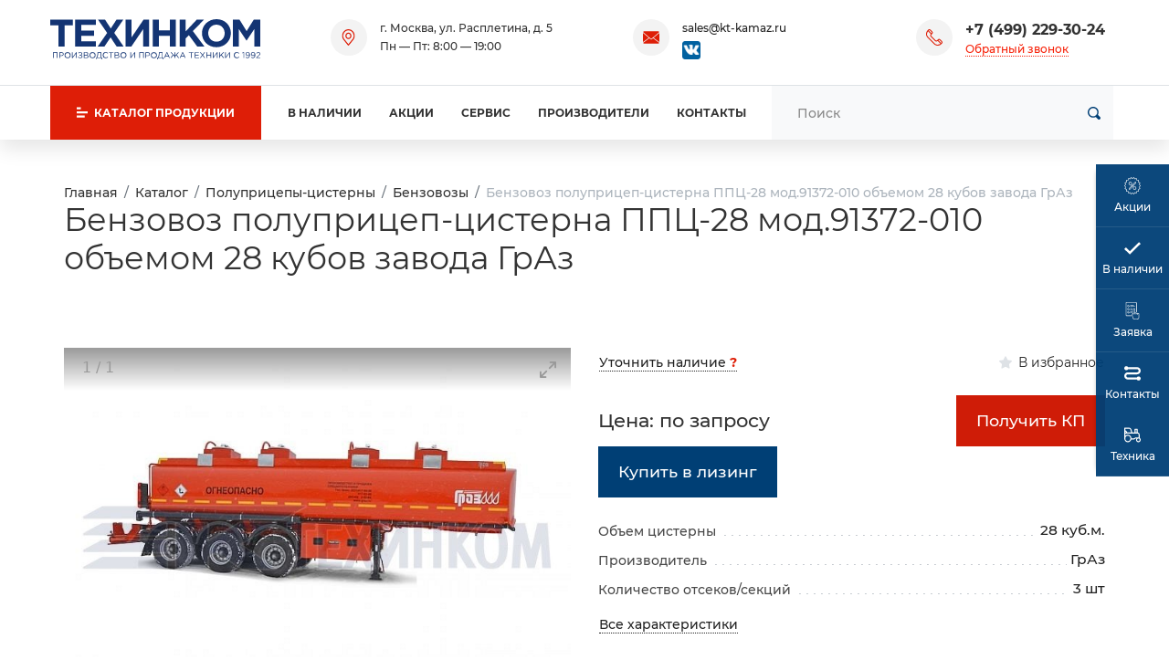

--- FILE ---
content_type: text/html;charset=UTF-8
request_url: https://tankwagen.ru/catalog/polupricepy/benzovozy/graz-ppc-28-91372-010/
body_size: 17098
content:
<!DOCTYPE html>
<html lang="ru">
<head><meta http-equiv="content-Type" content="text/html; charset=utf-8"><meta http-equiv="X-UA-Compatible" content="IE=edge"><meta name="viewport" content="width=device-width, initial-scale=1, shrink-to-fit=no"><base href="https://tankwagen.ru/"><meta name="format-detection" content="telephone=no"><meta name="google-site-verification" content="tRGLSgTcl-T2PpDltjfgH2ElmrO3NM84r2k2Kj-PMPo"><meta name="yandex-verification" content="822ae39fc4eae13e"><meta name="description" content="ППЦ-28 модификации 91372-010 - бензовоз полуприцеп-цистерна объемом 28 куб/м ГрАз - продажа в Москве с доставкой по всей территории РФ. Официальный дилер. Лизинг. Авторизованные сервисные центры."><title>ППЦ-28 модификации 91372-010 - бензовоз полуприцеп-цистерна объемом 28 куб/м ГрАз - купить в Москве</title><script type="application/ld+json">
			{
				"@context": "https://schema.org/",
				"@type": "Product",
				"name": "Бензовоз полуприцеп-цистерна ППЦ-28 мод.91372-010 объемом 28 кубов завода ГрАз",
				"image": [
					"https://tankwagen.ru/zadmin_data/foto.image/196516.jpg"
				],
				"description": "ППЦ-28 модификации 91372-010 - бензовоз полуприцеп-цистерна объемом 28 куб/м ГрАз - продажа в Москве с доставкой по всей территории РФ. Официальный дилер. Лизинг. Авторизованные сервисные центры.",
				"offers": {
					"@type": "Offer",
					"url": "https://tankwagen.ru/catalog/polupricepy/benzovozy/graz-ppc-28-91372-010/",
					"priceCurrency": "RUB",
					"price": "0",
					"availability": "https://schema.org/InStock"
				}
			}</script><link rel="stylesheet" type="text/css" href="/assets/dist/main.css"><link rel="preload" href="/assets/css/form_manager.css" as="style" onload="this.onload=null;this.rel='stylesheet'"><link rel="preload" href="/assets/fonts/Montserrat/montserrat-v15-latin_cyrillic-regular.woff2" as="font" type="font/woff" crossorigin="crossorigin"></head><body class=""><div class="site-wrap"><div class="sidebar" id="sidebar"><div class="section section--sidebar-logo"><div class="container-fluid"><div class="row pt-2 pb-2"><div class="col"><div class="logo "><a href="/" class="logo__link">
<svg xmlns="http://www.w3.org/2000/svg" viewBox="0 0 308.23 59.52">
  <defs>
    <style>.cls-1{fill:#133473;fill-rule:evenodd;}</style>
  </defs>
  <g id="Слой_2" data-name="Слой 2">
    <g id="Слой_1-2" data-name="Слой 1">
      <polygon class="cls-1" points="12.12 8.98 0 8.98 0 0.68 33.08 0.68 33.08 8.98 20.96 8.98 20.96 40.7 12.12 40.7 12.12 8.98"></polygon>
      <polygon class="cls-1" points="36.53 0.68 66.88 0.68 66.88 8.57 45.38 8.57 45.38 16.74 64.16 16.74 64.16 24.64 45.38 24.64 45.38 32.94 67.02 32.94 67.02 40.7 36.53 40.7 36.53 0.68"></polygon>
      <polygon class="cls-1" points="83.53 20.42 70.05 0.68 80.4 0.68 88.84 13.75 97.28 0.68 107.22 0.68 93.88 20.28 107.76 40.7 97.55 40.7 88.57 26.95 79.45 40.7 69.51 40.7 83.53 20.42"></polygon>
      <polygon class="cls-1" points="145.08 40.7 136.51 40.7 136.51 14.56 118.95 40.7 110.64 40.7 110.64 0.68 119.36 0.68 119.36 26.95 136.91 0.68 145.08 0.68 145.08 40.7"></polygon>
      <polygon class="cls-1" points="150.51 0.68 159.36 0.68 159.36 16.61 175.56 16.61 175.56 0.68 184.41 0.68 184.41 40.7 175.56 40.7 175.56 24.64 159.36 24.64 159.36 40.7 150.51 40.7 150.51 0.68"></polygon>
      <polygon class="cls-1" points="189.84 0.68 198.68 0.68 198.68 18.24 215.02 0.68 225.64 0.68 209.3 17.7 226.45 40.7 215.84 40.7 203.45 23.69 198.68 28.59 198.68 40.7 189.84 40.7 189.84 0.68"></polygon>
      <path class="cls-1" d="M222.63,20.69C222.63,9.39,231.61,0,244,0s21.1,9.26,21.1,20.69-8.85,20.83-21.24,20.83-21.23-9.26-21.23-20.83Zm33.35,0h0c0-6.81-5-12.52-12.12-12.52s-12,5.58-12,12.52,4.9,12.66,12.12,12.66S256,27.77,256,20.69Z"></path>
      <polygon class="cls-1" points="268.2 0.68 277.74 0.68 288.22 17.7 298.7 0.68 308.23 0.68 308.23 40.7 299.51 40.7 299.51 14.56 288.22 31.72 287.94 31.72 276.92 14.84 276.92 40.7 268.2 40.7 268.2 0.68"></polygon>
      <path class="cls-1" d="M4,49h6.78v8.6h-1V49.89H5v7.72H4V49Zm298.18,7.85h0l3.12-2.75c1.33-1.17,1.79-1.85,1.79-2.71a1.64,1.64,0,0,0-1.73-1.64,2.76,2.76,0,0,0-2.31,1.47l-.71-.51a3.41,3.41,0,0,1,3.1-1.83,2.48,2.48,0,0,1,2.66,2.45c0,1.26-.67,2-2.17,3.34l-2.3,2h4.56v.88h-6v-.74Zm-2.4-5.19h0a2,2,0,0,0-2.18-2,2,2,0,0,0-2.07,2,1.93,1.93,0,0,0,2.12,1.88,2,2,0,0,0,2.13-2Zm-5,5h0l.56-.75a3.13,3.13,0,0,0,2.11.92c1.53,0,2.56-1.52,2.56-3.66V53.1a2.76,2.76,0,0,1-2.44,1.37,2.73,2.73,0,0,1-3-2.68,2.92,2.92,0,0,1,3.09-2.93c1.89,0,3.33,1.14,3.33,4.24,0,2.73-1.45,4.65-3.57,4.65a4,4,0,0,1-2.65-1Zm-2.91-5h0a2,2,0,0,0-2.18-2,2,2,0,0,0-2.06,2,1.92,1.92,0,0,0,2.11,1.88,2,2,0,0,0,2.13-2Zm-5,5h0l.56-.75a3.13,3.13,0,0,0,2.11.92c1.53,0,2.56-1.52,2.56-3.66V53.1a3,3,0,0,1-5.43-1.31,2.93,2.93,0,0,1,3.09-2.93c1.9,0,3.33,1.14,3.33,4.24,0,2.73-1.45,4.65-3.57,4.65a4,4,0,0,1-2.65-1ZM283.66,50h0l-1.62.5-.24-.79,2.1-.72h.71v8.66h-.95V50Zm-14.12,3.35h0a4.34,4.34,0,0,1,4.35-4.45,4.44,4.44,0,0,1,3.33,1.39l-.64.69a3.75,3.75,0,0,0-2.71-1.18,3.56,3.56,0,0,0,0,7.1,3.74,3.74,0,0,0,2.78-1.24l.64.67a4.44,4.44,0,0,1-3.44,1.46,4.29,4.29,0,0,1-4.31-4.44ZM256.78,49h1v7.13L262.88,49h.92v8.6h-1V50.47l-5.12,7.14h-.94V49Zm-8.84,0h1v5.13L253.85,49h1.25l-3.68,3.76,3.84,4.84H254l-3.3-4.17-1.83,1.86v2.31h-1V49Zm-9.46,0h1v7.13L244.58,49h.93v8.6h-1V50.47l-5.12,7.14h-1V49Zm-9.34,0h1v3.82h5V49h1v8.6h-1V53.74h-5v3.87h-1V49Zm-6.25,4.21h0L219.71,49h1.14l2.64,3.51L226.1,49h1.13l-3.18,4.2,3.31,4.4H226.2l-2.75-3.7-2.75,3.7h-1.11l3.3-4.39ZM212,49h6.21v.88H213v2.94h4.69v.88H213v3h5.3v.89H212V49Zm-5.69.88h-2.89V49h6.75v.88H207.3v7.72h-1V49.89Zm-10.09,4.57h0l-2-4.38-2,4.38ZM193.83,49h.91l3.92,8.65h-1l-1-2.27h-4.68l-1,2.27h-1L193.83,49Zm-13.94,3.74h0L176.57,49h1.21l4.48,5.07V49h1v5.07L187.71,49h1.2l-3.31,3.68,3.53,4.92h-1.2l-3-4.19-1.69,1.88v2.31h-1V55.3l-1.71-1.88-3,4.19h-1.2l3.54-4.92Zm-6.75,1.77h0l-1.95-4.38-2,4.38ZM170.75,49h.9l3.92,8.65h-1l-1-2.27h-4.68l-1,2.27h-1L170.75,49Zm-6.7,7.77h0V49.89h-3.72V51a12.57,12.57,0,0,1-1.14,5.71Zm-6.84,0h.88a12,12,0,0,0,1.31-6.21V49H165v7.71h1.12l-.15,2.8h-.81V57.61h-7L158,59.52h-.82v-2.8Zm-1.73-3.41h0a3.38,3.38,0,1,0-3.36,3.55,3.41,3.41,0,0,0,3.36-3.55Zm-7.76,0h0a4.39,4.39,0,1,1,4.38,4.44,4.36,4.36,0,0,1-4.38-4.44Zm-4.73.38h0c1.43,0,2.36-.76,2.36-1.92s-.92-1.86-2.31-1.86h-2.17v3.78ZM139.9,49h3.21c1.94,0,3.22,1,3.22,2.75s-1.55,2.81-3.38,2.81h-2.08v3h-1V49Zm-9.22,0h6.78v8.6h-1V49.89h-4.84v7.72h-1V49Zm-13.14,0h1v7.13L123.64,49h.92v8.6h-1V50.47l-5.12,7.14h-.94V49Zm-6.75,4.3h0a3.38,3.38,0,1,0-3.37,3.55,3.42,3.42,0,0,0,3.37-3.55Zm-7.76,0h0a4.39,4.39,0,1,1,4.37,4.44A4.36,4.36,0,0,1,103,53.31Zm-4.65,3.42h0c1.3,0,2.11-.57,2.11-1.56s-.78-1.47-2.28-1.47H95.5v3ZM98,52.84h0c1.16,0,2-.53,2-1.56,0-.85-.67-1.4-1.9-1.4H95.5v3ZM94.54,49H98.2a3.08,3.08,0,0,1,2.24.76,1.91,1.91,0,0,1,.56,1.4,2.08,2.08,0,0,1-1.37,2,2.18,2.18,0,0,1,1.85,2.1c0,1.47-1.24,2.35-3.12,2.35H94.54V49Zm-5.69.88H86V49h6.76v.88H89.83v7.72h-1V49.89ZM77.13,53.31h0a4.34,4.34,0,0,1,4.34-4.45,4.44,4.44,0,0,1,3.33,1.39l-.64.69a3.71,3.71,0,0,0-2.7-1.18,3.56,3.56,0,0,0,0,7.1,3.76,3.76,0,0,0,2.78-1.24l.64.67a4.44,4.44,0,0,1-3.44,1.46,4.29,4.29,0,0,1-4.31-4.44ZM74,56.72h0V49.89H70.27V51a12.57,12.57,0,0,1-1.14,5.71Zm-6.84,0H68a12.07,12.07,0,0,0,1.3-6.21V49H75v7.71h1.12l-.15,2.8h-.81V57.61h-7L68,59.52h-.83v-2.8Zm-1.72-3.41h0a3.38,3.38,0,1,0-3.37,3.55,3.42,3.42,0,0,0,3.37-3.55Zm-7.76,0h0A4.39,4.39,0,1,1,62,57.75a4.36,4.36,0,0,1-4.37-4.44ZM53,56.73h0c1.3,0,2.11-.57,2.11-1.56s-.78-1.47-2.28-1.47H50.14v3Zm-.34-3.89h0c1.16,0,2-.53,2-1.56,0-.85-.67-1.4-1.9-1.4H50.14v3ZM49.18,49h3.66a3.08,3.08,0,0,1,2.24.76,1.91,1.91,0,0,1,.56,1.4,2.08,2.08,0,0,1-1.37,2,2.18,2.18,0,0,1,1.85,2.1c0,1.47-1.24,2.35-3.12,2.35H49.18V49Zm-8.55,7.36h0l.57-.68a4.13,4.13,0,0,0,3,1.23,1.82,1.82,0,0,0,2-1.66c0-1.12-1-1.58-2.32-1.58H43v-.8h.95c1.22,0,2.1-.6,2.1-1.62s-.82-1.54-1.95-1.54a3.58,3.58,0,0,0-2.52,1L41,50a4.4,4.4,0,0,1,3.12-1.15c1.71,0,2.9,1,2.9,2.3a2.13,2.13,0,0,1-1.57,2,2.2,2.2,0,0,1,1.8,2.11c0,1.36-1.21,2.44-3,2.44a5,5,0,0,1-3.58-1.38ZM31.9,49h1v7.13L38,49h.92v8.6H38V50.47l-5.12,7.14h-1V49Zm-3.06,4.3h0a3.38,3.38,0,1,0-3.36,3.55,3.41,3.41,0,0,0,3.36-3.55Zm-7.76,0h0a4.39,4.39,0,1,1,4.37,4.44,4.36,4.36,0,0,1-4.37-4.44Zm-4.73.38h0c1.42,0,2.35-.76,2.35-1.92s-.92-1.86-2.3-1.86H14.22v3.78ZM13.25,49h3.22c1.94,0,3.22,1,3.22,2.75s-1.55,2.81-3.38,2.81H14.22v3h-1Z"></path>
    </g>
  </g>
</svg>
</a></div></div></div></div></div><div class="section position-relative section--sidebar-mombenu"><div class="row pt-2 pb-2 mb-3 mt-3 no-gutters"><div class="col "><ul class="mobmenu mobmenu--toplevel" data-item="mobmenu"><li class="mobmenu-item  mobmenu-item--submenu"><a href="/catalog/avtocisterny/" class="mobmenu-link" data-toggle="mobmenu-forward"><span class="mobmenu-link-text">Автоцистерны</span><span class="icon "><svg role="img"><use xmlns:xlink="https://www.w3.org/1999/xlink" xlink:href="/assets/dist/i/svg/sprite.svg#arrow-right"></use></svg></span></a><ul class="mobmenu"><li class="mobmenu-item mobmenu-item--back"><div class="mobmenu-link" data-toggle="mobmenu-back"><span class="icon "><svg role="img"><use xmlns:xlink="https://www.w3.org/1999/xlink" xlink:href="/assets/dist/i/svg/sprite.svg#arrow-left"></use></svg></span><span class="mobmenu-link-text">Назад</span></div></li><li class="mobmenu-item mobmenu-item--title"><a href="/catalog/avtocisterny/" class="mobmenu-link"><span class="mobmenu-link-text">Автоцистерны</span></a></li><li class="mobmenu-item  mobmenu-item--submenu"><a href="/catalog/avtocisterny/svetlye-nefteprodukty/" class="mobmenu-link"><span class="mobmenu-link-text">Автоцистерны для светлых нефтепродуктов</span></a><ul class="mobmenu"><li class="mobmenu-item mobmenu-item--back"><div class="mobmenu-link" data-toggle="mobmenu-back"><span class="icon "><svg role="img"><use xmlns:xlink="https://www.w3.org/1999/xlink" xlink:href="/assets/dist/i/svg/sprite.svg#arrow-left"></use></svg></span><span class="mobmenu-link-text">Назад</span></div></li><li class="mobmenu-item mobmenu-item--title"><a href="/catalog/avtocisterny/svetlye-nefteprodukty/" class="mobmenu-link"><span class="mobmenu-link-text">Автоцистерны для светлых нефтепродуктов</span></a></li><li class="mobmenu-item  "><a href="/catalog/avtocisterny/svetlye-nefteprodukty/atz/" class="mobmenu-link"><span class="mobmenu-link-text">Автотопливозаправщики (АТЗ)</span></a></li><li class="mobmenu-item  "><a href="/catalog/avtocisterny/svetlye-nefteprodukty/benzovozy/" class="mobmenu-link"><span class="mobmenu-link-text">Автоцистерны-бензовозы</span></a></li></ul></li><li class="mobmenu-item  mobmenu-item--submenu"><a href="/catalog/avtocisterny/temnye-nefteprodukty/" class="mobmenu-link"><span class="mobmenu-link-text">Автоцистерны для темных нефтепродуктов</span></a><ul class="mobmenu"><li class="mobmenu-item mobmenu-item--back"><div class="mobmenu-link" data-toggle="mobmenu-back"><span class="icon "><svg role="img"><use xmlns:xlink="https://www.w3.org/1999/xlink" xlink:href="/assets/dist/i/svg/sprite.svg#arrow-left"></use></svg></span><span class="mobmenu-link-text">Назад</span></div></li><li class="mobmenu-item mobmenu-item--title"><a href="/catalog/avtocisterny/temnye-nefteprodukty/" class="mobmenu-link"><span class="mobmenu-link-text">Автоцистерны для темных нефтепродуктов</span></a></li><li class="mobmenu-item  "><a href="/catalog/avtocisterny/temnye-nefteprodukty/avtogudronatory/" class="mobmenu-link"><span class="mobmenu-link-text">Автогудронаторы</span></a></li><li class="mobmenu-item  "><a href="/catalog/avtocisterny/temnye-nefteprodukty/neftevozy/" class="mobmenu-link"><span class="mobmenu-link-text">Нефтевозы</span></a></li></ul></li><li class="mobmenu-item  mobmenu-item--submenu"><a href="/catalog/avtocisterny/pishevye-zhidkosti/" class="mobmenu-link"><span class="mobmenu-link-text">Автоцистерны для пищевых жидкостей</span></a><ul class="mobmenu"><li class="mobmenu-item mobmenu-item--back"><div class="mobmenu-link" data-toggle="mobmenu-back"><span class="icon "><svg role="img"><use xmlns:xlink="https://www.w3.org/1999/xlink" xlink:href="/assets/dist/i/svg/sprite.svg#arrow-left"></use></svg></span><span class="mobmenu-link-text">Назад</span></div></li><li class="mobmenu-item mobmenu-item--title"><a href="/catalog/avtocisterny/pishevye-zhidkosti/" class="mobmenu-link"><span class="mobmenu-link-text">Автоцистерны для пищевых жидкостей</span></a></li><li class="mobmenu-item  "><a href="/catalog/avtocisterny/pishevye-zhidkosti/molokovozy/" class="mobmenu-link"><span class="mobmenu-link-text">Молоковозы</span></a></li><li class="mobmenu-item  "><a href="/catalog/avtocisterny/pishevye-zhidkosti/vodovozy/" class="mobmenu-link"><span class="mobmenu-link-text">Водовозы</span></a></li></ul></li><li class="mobmenu-item  mobmenu-item--submenu"><a href="/catalog/avtocisterny/gaz/" class="mobmenu-link"><span class="mobmenu-link-text">Автоцистерны для газа</span></a><ul class="mobmenu"><li class="mobmenu-item mobmenu-item--back"><div class="mobmenu-link" data-toggle="mobmenu-back"><span class="icon "><svg role="img"><use xmlns:xlink="https://www.w3.org/1999/xlink" xlink:href="/assets/dist/i/svg/sprite.svg#arrow-left"></use></svg></span><span class="mobmenu-link-text">Назад</span></div></li><li class="mobmenu-item mobmenu-item--title"><a href="/catalog/avtocisterny/gaz/" class="mobmenu-link"><span class="mobmenu-link-text">Автоцистерны для газа</span></a></li><li class="mobmenu-item  "><a href="/catalog/avtocisterny/gaz/gazovozy/" class="mobmenu-link"><span class="mobmenu-link-text">Газовозы</span></a></li></ul></li><li class="mobmenu-item  mobmenu-item--submenu"><a href="/catalog/avtocisterny/sypuchie-produkty/" class="mobmenu-link"><span class="mobmenu-link-text">Автоцистерны для сыпучих продуктов</span></a><ul class="mobmenu"><li class="mobmenu-item mobmenu-item--back"><div class="mobmenu-link" data-toggle="mobmenu-back"><span class="icon "><svg role="img"><use xmlns:xlink="https://www.w3.org/1999/xlink" xlink:href="/assets/dist/i/svg/sprite.svg#arrow-left"></use></svg></span><span class="mobmenu-link-text">Назад</span></div></li><li class="mobmenu-item mobmenu-item--title"><a href="/catalog/avtocisterny/sypuchie-produkty/" class="mobmenu-link"><span class="mobmenu-link-text">Автоцистерны для сыпучих продуктов</span></a></li><li class="mobmenu-item  "><a href="/catalog/avtocisterny/sypuchie-produkty/mukovozy/" class="mobmenu-link"><span class="mobmenu-link-text">Муковозы</span></a></li></ul></li></ul></li><li class="mobmenu-item  mobmenu-item--submenu"><a href="/catalog/pricepy/" class="mobmenu-link" data-toggle="mobmenu-forward"><span class="mobmenu-link-text">Прицепы</span><span class="icon "><svg role="img"><use xmlns:xlink="https://www.w3.org/1999/xlink" xlink:href="/assets/dist/i/svg/sprite.svg#arrow-right"></use></svg></span></a><ul class="mobmenu"><li class="mobmenu-item mobmenu-item--back"><div class="mobmenu-link" data-toggle="mobmenu-back"><span class="icon "><svg role="img"><use xmlns:xlink="https://www.w3.org/1999/xlink" xlink:href="/assets/dist/i/svg/sprite.svg#arrow-left"></use></svg></span><span class="mobmenu-link-text">Назад</span></div></li><li class="mobmenu-item mobmenu-item--title"><a href="/catalog/pricepy/" class="mobmenu-link"><span class="mobmenu-link-text">Прицепы</span></a></li><li class="mobmenu-item  mobmenu-item--submenu"><a href="/catalog/pricepy/benzovozy/" class="mobmenu-link"><span class="mobmenu-link-text">Бензовозы</span></a><ul class="mobmenu"><li class="mobmenu-item mobmenu-item--back"><div class="mobmenu-link" data-toggle="mobmenu-back"><span class="icon "><svg role="img"><use xmlns:xlink="https://www.w3.org/1999/xlink" xlink:href="/assets/dist/i/svg/sprite.svg#arrow-left"></use></svg></span><span class="mobmenu-link-text">Назад</span></div></li><li class="mobmenu-item mobmenu-item--title"><a href="/catalog/pricepy/benzovozy/" class="mobmenu-link"><span class="mobmenu-link-text">Бензовозы</span></a></li><li class="mobmenu-item  "><a href="/catalog/pricepy/benzovozy/ruskomtrans/" class="mobmenu-link"><span class="mobmenu-link-text">РусКомТранс</span></a></li><li class="mobmenu-item  "><a href="/catalog/pricepy/benzovozy/becema/" class="mobmenu-link"><span class="mobmenu-link-text">Бецема</span></a></li><li class="mobmenu-item  "><a href="/catalog/pricepy/benzovozy/chmz/" class="mobmenu-link"><span class="mobmenu-link-text">ЧМЗ</span></a></li><li class="mobmenu-item  "><a href="/catalog/pricepy/benzovozy/graz/" class="mobmenu-link"><span class="mobmenu-link-text">ГрАз</span></a></li><li class="mobmenu-item  "><a href="/catalog/pricepy/benzovozy/8-11-kubov/" class="mobmenu-link"><span class="mobmenu-link-text">8-11 кубов</span></a></li><li class="mobmenu-item  "><a href="/catalog/pricepy/benzovozy/17-kubov/" class="mobmenu-link"><span class="mobmenu-link-text">17 кубов</span></a></li></ul></li><li class="mobmenu-item  "><a href="/catalog/pricepy/neftevozy/" class="mobmenu-link"><span class="mobmenu-link-text">Нефтевозы</span></a></li><li class="mobmenu-item  "><a href="/catalog/pricepy/vodovozy/" class="mobmenu-link"><span class="mobmenu-link-text">Водовозы</span></a></li><li class="mobmenu-item  mobmenu-item--submenu"><a href="/catalog/pricepy/molokovozy/" class="mobmenu-link"><span class="mobmenu-link-text">Молоковозы</span></a><ul class="mobmenu"><li class="mobmenu-item mobmenu-item--back"><div class="mobmenu-link" data-toggle="mobmenu-back"><span class="icon "><svg role="img"><use xmlns:xlink="https://www.w3.org/1999/xlink" xlink:href="/assets/dist/i/svg/sprite.svg#arrow-left"></use></svg></span><span class="mobmenu-link-text">Назад</span></div></li><li class="mobmenu-item mobmenu-item--title"><a href="/catalog/pricepy/molokovozy/" class="mobmenu-link"><span class="mobmenu-link-text">Молоковозы</span></a></li><li class="mobmenu-item  "><a href="/catalog/pricepy/molokovozy/graz/" class="mobmenu-link"><span class="mobmenu-link-text">ГрАз</span></a></li><li class="mobmenu-item  "><a href="/catalog/pricepy/molokovozy/vologodskie-maschiny/" class="mobmenu-link"><span class="mobmenu-link-text">ООО «Вологодские машины»</span></a></li><li class="mobmenu-item  "><a href="/catalog/pricepy/molokovozy/zavod-start/" class="mobmenu-link"><span class="mobmenu-link-text">ОАО «Завод Старт»</span></a></li><li class="mobmenu-item  "><a href="/catalog/pricepy/molokovozy/10-kubov/" class="mobmenu-link"><span class="mobmenu-link-text">10 кубов</span></a></li><li class="mobmenu-item  "><a href="/catalog/pricepy/molokovozy/11-kubov/" class="mobmenu-link"><span class="mobmenu-link-text">11 кубов</span></a></li></ul></li></ul></li><li class="mobmenu-item mobmenu-item--current mobmenu-item--submenu"><a href="/catalog/polupricepy/" class="mobmenu-link" data-toggle="mobmenu-forward"><span class="mobmenu-link-text">Полуприцепы</span><span class="icon "><svg role="img"><use xmlns:xlink="https://www.w3.org/1999/xlink" xlink:href="/assets/dist/i/svg/sprite.svg#arrow-right"></use></svg></span></a><ul class="mobmenu"><li class="mobmenu-item mobmenu-item--back"><div class="mobmenu-link" data-toggle="mobmenu-back"><span class="icon "><svg role="img"><use xmlns:xlink="https://www.w3.org/1999/xlink" xlink:href="/assets/dist/i/svg/sprite.svg#arrow-left"></use></svg></span><span class="mobmenu-link-text">Назад</span></div></li><li class="mobmenu-item mobmenu-item--title"><a href="/catalog/polupricepy/" class="mobmenu-link"><span class="mobmenu-link-text">Полуприцепы</span></a></li><li class="mobmenu-item  mobmenu-item--submenu"><a href="/catalog/polupricepy/cementovozy/" class="mobmenu-link"><span class="mobmenu-link-text">Цементовозы</span></a><ul class="mobmenu"><li class="mobmenu-item mobmenu-item--back"><div class="mobmenu-link" data-toggle="mobmenu-back"><span class="icon "><svg role="img"><use xmlns:xlink="https://www.w3.org/1999/xlink" xlink:href="/assets/dist/i/svg/sprite.svg#arrow-left"></use></svg></span><span class="mobmenu-link-text">Назад</span></div></li><li class="mobmenu-item mobmenu-item--title"><a href="/catalog/polupricepy/cementovozy/" class="mobmenu-link"><span class="mobmenu-link-text">Цементовозы</span></a></li><li class="mobmenu-item  "><a href="/catalog/polupricepy/cementovozy/bonum/" class="mobmenu-link"><span class="mobmenu-link-text">BONUM</span></a></li><li class="mobmenu-item  "><a href="/catalog/polupricepy/cementovozy/becema/" class="mobmenu-link"><span class="mobmenu-link-text">Бецема</span></a></li><li class="mobmenu-item  "><a href="/catalog/polupricepy/cementovozy/sespel/" class="mobmenu-link"><span class="mobmenu-link-text">Сеспель</span></a></li><li class="mobmenu-item  "><a href="/catalog/polupricepy/cementovozy/kassbohrer/" class="mobmenu-link"><span class="mobmenu-link-text">Kassbohrer</span></a></li><li class="mobmenu-item  "><a href="/catalog/polupricepy/cementovozy/12-20-kubov/" class="mobmenu-link"><span class="mobmenu-link-text">12-20 кубов</span></a></li><li class="mobmenu-item  "><a href="/catalog/polupricepy/cementovozy/21-kub/" class="mobmenu-link"><span class="mobmenu-link-text">21 куб</span></a></li><li class="mobmenu-item  "><a href="/catalog/polupricepy/cementovozy/24-kuba/" class="mobmenu-link"><span class="mobmenu-link-text">24 куба</span></a></li><li class="mobmenu-item  "><a href="/catalog/polupricepy/cementovozy/25-28-kubov/" class="mobmenu-link"><span class="mobmenu-link-text">25-28 кубов</span></a></li><li class="mobmenu-item  "><a href="/catalog/polupricepy/cementovozy/30-kubov/" class="mobmenu-link"><span class="mobmenu-link-text">30 кубов</span></a></li><li class="mobmenu-item  "><a href="/catalog/polupricepy/cementovozy/31-kub/" class="mobmenu-link"><span class="mobmenu-link-text">31 куб</span></a></li><li class="mobmenu-item  "><a href="/catalog/polupricepy/cementovozy/32-33-kubov/" class="mobmenu-link"><span class="mobmenu-link-text">32-33 кубов</span></a></li><li class="mobmenu-item  "><a href="/catalog/polupricepy/cementovozy/34-kuba/" class="mobmenu-link"><span class="mobmenu-link-text">34 куба</span></a></li><li class="mobmenu-item  "><a href="/catalog/polupricepy/cementovozy/35-kubov/" class="mobmenu-link"><span class="mobmenu-link-text">35 кубов</span></a></li><li class="mobmenu-item  "><a href="/catalog/polupricepy/cementovozy/53-kubov/" class="mobmenu-link"><span class="mobmenu-link-text">53 кубов</span></a></li></ul></li><li class="mobmenu-item mobmenu-item--current mobmenu-item--submenu"><a href="/catalog/polupricepy/benzovozy/" class="mobmenu-link"><span class="mobmenu-link-text">Бензовозы</span></a><ul class="mobmenu"><li class="mobmenu-item mobmenu-item--back"><div class="mobmenu-link" data-toggle="mobmenu-back"><span class="icon "><svg role="img"><use xmlns:xlink="https://www.w3.org/1999/xlink" xlink:href="/assets/dist/i/svg/sprite.svg#arrow-left"></use></svg></span><span class="mobmenu-link-text">Назад</span></div></li><li class="mobmenu-item mobmenu-item--title"><a href="/catalog/polupricepy/benzovozy/" class="mobmenu-link"><span class="mobmenu-link-text">Бензовозы</span></a></li><li class="mobmenu-item  "><a href="/catalog/polupricepy/benzovozy/ttehno/" class="mobmenu-link"><span class="mobmenu-link-text">ТТехно</span></a></li><li class="mobmenu-item  "><a href="/catalog/polupricepy/benzovozy/bonum/" class="mobmenu-link"><span class="mobmenu-link-text">BONUM</span></a></li><li class="mobmenu-item  "><a href="/catalog/polupricepy/benzovozy/becema/" class="mobmenu-link"><span class="mobmenu-link-text">Бецема</span></a></li><li class="mobmenu-item  "><a href="/catalog/polupricepy/benzovozy/sespel/" class="mobmenu-link"><span class="mobmenu-link-text">Сеспель</span></a></li><li class="mobmenu-item  "><a href="/catalog/polupricepy/benzovozy/graz/" class="mobmenu-link"><span class="mobmenu-link-text">ГрАз</span></a></li><li class="mobmenu-item  "><a href="/catalog/polupricepy/benzovozy/nefaz/" class="mobmenu-link"><span class="mobmenu-link-text">НЕФАЗ</span></a></li><li class="mobmenu-item  "><a href="/catalog/polupricepy/benzovozy/ruskomtrans/" class="mobmenu-link"><span class="mobmenu-link-text">РусКомТранс</span></a></li><li class="mobmenu-item  "><a href="/catalog/polupricepy/benzovozy/chmz/" class="mobmenu-link"><span class="mobmenu-link-text">ЧМЗ</span></a></li><li class="mobmenu-item  "><a href="/catalog/polupricepy/benzovozy/foxtank/" class="mobmenu-link"><span class="mobmenu-link-text">Foxtank</span></a></li><li class="mobmenu-item  "><a href="/catalog/polupricepy/benzovozy/16-25-kubov/" class="mobmenu-link"><span class="mobmenu-link-text">16-25 кубов</span></a></li><li class="mobmenu-item  "><a href="/catalog/polupricepy/benzovozy/26-kubov/" class="mobmenu-link"><span class="mobmenu-link-text">26 кубов</span></a></li><li class="mobmenu-item  "><a href="/catalog/polupricepy/benzovozy/27-kubov/" class="mobmenu-link"><span class="mobmenu-link-text">27 кубов</span></a></li><li class="mobmenu-item  "><a href="/catalog/polupricepy/benzovozy/28-kubov/" class="mobmenu-link"><span class="mobmenu-link-text">28 кубов</span></a></li><li class="mobmenu-item  "><a href="/catalog/polupricepy/benzovozy/29-kubov/" class="mobmenu-link"><span class="mobmenu-link-text">29 кубов</span></a></li><li class="mobmenu-item  "><a href="/catalog/polupricepy/benzovozy/30-kubov/" class="mobmenu-link"><span class="mobmenu-link-text">30 кубов</span></a></li><li class="mobmenu-item  "><a href="/catalog/polupricepy/benzovozy/31-kub/" class="mobmenu-link"><span class="mobmenu-link-text">31 куб</span></a></li><li class="mobmenu-item  "><a href="/catalog/polupricepy/benzovozy/32-kuba/" class="mobmenu-link"><span class="mobmenu-link-text">32 куба</span></a></li><li class="mobmenu-item  "><a href="/catalog/polupricepy/benzovozy/33-kuba/" class="mobmenu-link"><span class="mobmenu-link-text">33 куба</span></a></li><li class="mobmenu-item  "><a href="/catalog/polupricepy/benzovozy/34-kuba/" class="mobmenu-link"><span class="mobmenu-link-text">34 куба</span></a></li><li class="mobmenu-item  "><a href="/catalog/polupricepy/benzovozy/35-kubov/" class="mobmenu-link"><span class="mobmenu-link-text">35 кубов</span></a></li><li class="mobmenu-item  "><a href="/catalog/polupricepy/benzovozy/38-kubov/" class="mobmenu-link"><span class="mobmenu-link-text">38 кубов</span></a></li><li class="mobmenu-item  "><a href="/catalog/polupricepy/benzovozy/37-kubov/" class="mobmenu-link"><span class="mobmenu-link-text">37 кубов</span></a></li><li class="mobmenu-item  "><a href="/catalog/polupricepy/benzovozy/40-kubov/" class="mobmenu-link"><span class="mobmenu-link-text">40 кубов</span></a></li><li class="mobmenu-item  "><a href="/catalog/polupricepy/benzovozy/45-50-kubov/" class="mobmenu-link"><span class="mobmenu-link-text">45-50 кубов</span></a></li></ul></li><li class="mobmenu-item  "><a href="/catalog/polupricepy/himproducty/" class="mobmenu-link"><span class="mobmenu-link-text">Для химических продуктов</span></a></li><li class="mobmenu-item  mobmenu-item--submenu"><a href="/catalog/polupricepy/neftevozy/" class="mobmenu-link"><span class="mobmenu-link-text">Нефтевозы</span></a><ul class="mobmenu"><li class="mobmenu-item mobmenu-item--back"><div class="mobmenu-link" data-toggle="mobmenu-back"><span class="icon "><svg role="img"><use xmlns:xlink="https://www.w3.org/1999/xlink" xlink:href="/assets/dist/i/svg/sprite.svg#arrow-left"></use></svg></span><span class="mobmenu-link-text">Назад</span></div></li><li class="mobmenu-item mobmenu-item--title"><a href="/catalog/polupricepy/neftevozy/" class="mobmenu-link"><span class="mobmenu-link-text">Нефтевозы</span></a></li><li class="mobmenu-item  "><a href="/catalog/polupricepy/neftevozy/bonum/" class="mobmenu-link"><span class="mobmenu-link-text">BONUM</span></a></li><li class="mobmenu-item  "><a href="/catalog/polupricepy/neftevozy/graz/" class="mobmenu-link"><span class="mobmenu-link-text">ГрАз</span></a></li><li class="mobmenu-item  "><a href="/catalog/polupricepy/neftevozy/nefaz/" class="mobmenu-link"><span class="mobmenu-link-text">НЕФАЗ</span></a></li><li class="mobmenu-item  "><a href="/catalog/polupricepy/neftevozy/sespel/" class="mobmenu-link"><span class="mobmenu-link-text">Сеспель</span></a></li><li class="mobmenu-item  "><a href="/catalog/polupricepy/neftevozy/chmz/" class="mobmenu-link"><span class="mobmenu-link-text">ЧМЗ</span></a></li><li class="mobmenu-item  "><a href="/catalog/polupricepy/neftevozy/ttehno/" class="mobmenu-link"><span class="mobmenu-link-text">ТТехно</span></a></li><li class="mobmenu-item  "><a href="/catalog/polupricepy/neftevozy/18-23-kubov/" class="mobmenu-link"><span class="mobmenu-link-text">18-23 кубов</span></a></li><li class="mobmenu-item  "><a href="/catalog/polupricepy/neftevozy/26-kubov/" class="mobmenu-link"><span class="mobmenu-link-text">26 кубов</span></a></li><li class="mobmenu-item  "><a href="/catalog/polupricepy/neftevozy/28-29-kubov/" class="mobmenu-link"><span class="mobmenu-link-text">28-29 кубов</span></a></li><li class="mobmenu-item  "><a href="/catalog/polupricepy/neftevozy/30-kubov/" class="mobmenu-link"><span class="mobmenu-link-text">30 кубов</span></a></li><li class="mobmenu-item  "><a href="/catalog/polupricepy/neftevozy/32-kuba/" class="mobmenu-link"><span class="mobmenu-link-text">32 куба</span></a></li><li class="mobmenu-item  "><a href="/catalog/polupricepy/neftevozy/36-38-kubov/" class="mobmenu-link"><span class="mobmenu-link-text">36-38 кубов</span></a></li><li class="mobmenu-item  "><a href="/catalog/polupricepy/neftevozy/40-kubov/" class="mobmenu-link"><span class="mobmenu-link-text">40 кубов</span></a></li><li class="mobmenu-item  "><a href="/catalog/polupricepy/neftevozy/50-kubov/" class="mobmenu-link"><span class="mobmenu-link-text">50 кубов</span></a></li></ul></li><li class="mobmenu-item  mobmenu-item--submenu"><a href="/catalog/polupricepy/bitumovozy/" class="mobmenu-link"><span class="mobmenu-link-text">Битумовозы</span></a><ul class="mobmenu"><li class="mobmenu-item mobmenu-item--back"><div class="mobmenu-link" data-toggle="mobmenu-back"><span class="icon "><svg role="img"><use xmlns:xlink="https://www.w3.org/1999/xlink" xlink:href="/assets/dist/i/svg/sprite.svg#arrow-left"></use></svg></span><span class="mobmenu-link-text">Назад</span></div></li><li class="mobmenu-item mobmenu-item--title"><a href="/catalog/polupricepy/bitumovozy/" class="mobmenu-link"><span class="mobmenu-link-text">Битумовозы</span></a></li><li class="mobmenu-item  "><a href="/catalog/polupricepy/bitumovozy/bonum/" class="mobmenu-link"><span class="mobmenu-link-text">BONUM</span></a></li><li class="mobmenu-item  "><a href="/catalog/polupricepy/bitumovozy/sespel/" class="mobmenu-link"><span class="mobmenu-link-text">Сеспель</span></a></li><li class="mobmenu-item  "><a href="/catalog/polupricepy/bitumovozy/becema/" class="mobmenu-link"><span class="mobmenu-link-text">Бецема</span></a></li><li class="mobmenu-item  "><a href="/catalog/polupricepy/bitumovozy/nefaz/" class="mobmenu-link"><span class="mobmenu-link-text">НЕФАЗ</span></a></li><li class="mobmenu-item  "><a href="/catalog/polupricepy/bitumovozy/vologodskie-maschiny/" class="mobmenu-link"><span class="mobmenu-link-text">ООО «Вологодские машины»</span></a></li><li class="mobmenu-item  "><a href="/catalog/polupricepy/bitumovozy/ruskomtrans/" class="mobmenu-link"><span class="mobmenu-link-text">РусКомТранс</span></a></li><li class="mobmenu-item  "><a href="/catalog/polupricepy/bitumovozy/ttehno/" class="mobmenu-link"><span class="mobmenu-link-text">ТТехно</span></a></li><li class="mobmenu-item  "><a href="/catalog/polupricepy/bitumovozy/18-23-kubov/" class="mobmenu-link"><span class="mobmenu-link-text">18-23 кубов</span></a></li><li class="mobmenu-item  "><a href="/catalog/polupricepy/bitumovozy/25-kubov/" class="mobmenu-link"><span class="mobmenu-link-text">25 кубов</span></a></li><li class="mobmenu-item  "><a href="/catalog/polupricepy/bitumovozy/26-27-kubov/" class="mobmenu-link"><span class="mobmenu-link-text">26-27 кубов</span></a></li><li class="mobmenu-item  "><a href="/catalog/polupricepy/bitumovozy/28-kubov/" class="mobmenu-link"><span class="mobmenu-link-text">28 кубов</span></a></li><li class="mobmenu-item  "><a href="/catalog/polupricepy/bitumovozy/30-kubov/" class="mobmenu-link"><span class="mobmenu-link-text">30 кубов</span></a></li><li class="mobmenu-item  "><a href="/catalog/polupricepy/bitumovozy/31-kub/" class="mobmenu-link"><span class="mobmenu-link-text">31 куб</span></a></li><li class="mobmenu-item  "><a href="/catalog/polupricepy/bitumovozy/32-kuba/" class="mobmenu-link"><span class="mobmenu-link-text">32 куба</span></a></li><li class="mobmenu-item  "><a href="/catalog/polupricepy/bitumovozy/35-kubov/" class="mobmenu-link"><span class="mobmenu-link-text">35 кубов</span></a></li><li class="mobmenu-item  "><a href="/catalog/polupricepy/bitumovozy/36-kubov/" class="mobmenu-link"><span class="mobmenu-link-text">36 кубов</span></a></li><li class="mobmenu-item  "><a href="/catalog/polupricepy/bitumovozy/38-kubov/" class="mobmenu-link"><span class="mobmenu-link-text">38 кубов</span></a></li></ul></li><li class="mobmenu-item  mobmenu-item--submenu"><a href="/catalog/polupricepy/gazovozy/" class="mobmenu-link"><span class="mobmenu-link-text">Газовозы</span></a><ul class="mobmenu"><li class="mobmenu-item mobmenu-item--back"><div class="mobmenu-link" data-toggle="mobmenu-back"><span class="icon "><svg role="img"><use xmlns:xlink="https://www.w3.org/1999/xlink" xlink:href="/assets/dist/i/svg/sprite.svg#arrow-left"></use></svg></span><span class="mobmenu-link-text">Назад</span></div></li><li class="mobmenu-item mobmenu-item--title"><a href="/catalog/polupricepy/gazovozy/" class="mobmenu-link"><span class="mobmenu-link-text">Газовозы</span></a></li><li class="mobmenu-item  "><a href="/catalog/polupricepy/gazovozy/gt-7/" class="mobmenu-link"><span class="mobmenu-link-text">GT-7</span></a></li><li class="mobmenu-item  "><a href="/catalog/polupricepy/gazovozy/sespel/" class="mobmenu-link"><span class="mobmenu-link-text">Сеспель</span></a></li><li class="mobmenu-item  "><a href="/catalog/polupricepy/gazovozy/becema/" class="mobmenu-link"><span class="mobmenu-link-text">Бецема</span></a></li><li class="mobmenu-item  "><a href="/catalog/polupricepy/gazovozy/18-21-kubov/" class="mobmenu-link"><span class="mobmenu-link-text">18-21 кубов</span></a></li><li class="mobmenu-item  "><a href="/catalog/polupricepy/gazovozy/36-kubov/" class="mobmenu-link"><span class="mobmenu-link-text">36 кубов</span></a></li><li class="mobmenu-item  "><a href="/catalog/polupricepy/gazovozy/39-50-kubov/" class="mobmenu-link"><span class="mobmenu-link-text">39-50 кубов</span></a></li></ul></li><li class="mobmenu-item  mobmenu-item--submenu"><a href="/catalog/polupricepy/molokovozy/" class="mobmenu-link"><span class="mobmenu-link-text">Молоковозы</span></a><ul class="mobmenu"><li class="mobmenu-item mobmenu-item--back"><div class="mobmenu-link" data-toggle="mobmenu-back"><span class="icon "><svg role="img"><use xmlns:xlink="https://www.w3.org/1999/xlink" xlink:href="/assets/dist/i/svg/sprite.svg#arrow-left"></use></svg></span><span class="mobmenu-link-text">Назад</span></div></li><li class="mobmenu-item mobmenu-item--title"><a href="/catalog/polupricepy/molokovozy/" class="mobmenu-link"><span class="mobmenu-link-text">Молоковозы</span></a></li><li class="mobmenu-item  "><a href="/catalog/polupricepy/molokovozy/ruskomtrans/" class="mobmenu-link"><span class="mobmenu-link-text">РусКомТранс</span></a></li><li class="mobmenu-item  "><a href="/catalog/polupricepy/molokovozy/sespel/" class="mobmenu-link"><span class="mobmenu-link-text">Сеспель</span></a></li><li class="mobmenu-item  "><a href="/catalog/polupricepy/molokovozy/ttehno/" class="mobmenu-link"><span class="mobmenu-link-text">ТТехно</span></a></li><li class="mobmenu-item  "><a href="/catalog/polupricepy/molokovozy/becema/" class="mobmenu-link"><span class="mobmenu-link-text">Бецема</span></a></li><li class="mobmenu-item  "><a href="/catalog/polupricepy/molokovozy/vologodskie-maschiny/" class="mobmenu-link"><span class="mobmenu-link-text">ООО «Вологодские машины»</span></a></li><li class="mobmenu-item  "><a href="/catalog/polupricepy/molokovozy/foxtank/" class="mobmenu-link"><span class="mobmenu-link-text">Foxtank</span></a></li><li class="mobmenu-item  "><a href="/catalog/polupricepy/molokovozy/20-23-kubov/" class="mobmenu-link"><span class="mobmenu-link-text">20-23 кубов</span></a></li><li class="mobmenu-item  "><a href="/catalog/polupricepy/molokovozy/24-kuba/" class="mobmenu-link"><span class="mobmenu-link-text">24 куба</span></a></li><li class="mobmenu-item  "><a href="/catalog/polupricepy/molokovozy/25-kubov/" class="mobmenu-link"><span class="mobmenu-link-text">25 кубов</span></a></li><li class="mobmenu-item  "><a href="/catalog/polupricepy/molokovozy/26-28-kubov/" class="mobmenu-link"><span class="mobmenu-link-text">26-28 кубов</span></a></li><li class="mobmenu-item  "><a href="/catalog/polupricepy/molokovozy/30-kubov/" class="mobmenu-link"><span class="mobmenu-link-text">30 кубов</span></a></li><li class="mobmenu-item  "><a href="/catalog/polupricepy/molokovozy/31-kub/" class="mobmenu-link"><span class="mobmenu-link-text">31 куб</span></a></li><li class="mobmenu-item  "><a href="/catalog/polupricepy/molokovozy/32-kuba/" class="mobmenu-link"><span class="mobmenu-link-text">32 куба</span></a></li><li class="mobmenu-item  "><a href="/catalog/polupricepy/molokovozy/33-kuba/" class="mobmenu-link"><span class="mobmenu-link-text">33 куба</span></a></li></ul></li><li class="mobmenu-item  "><a href="/catalog/polupricepy/mukovozy/" class="mobmenu-link"><span class="mobmenu-link-text">Муковозы</span></a></li></ul></li><li class="mobmenu-item  mobmenu-item--submenu"><a href="/catalog/pozharnaya-tehnika/" class="mobmenu-link" data-toggle="mobmenu-forward"><span class="mobmenu-link-text">Пожарная техника</span><span class="icon "><svg role="img"><use xmlns:xlink="https://www.w3.org/1999/xlink" xlink:href="/assets/dist/i/svg/sprite.svg#arrow-right"></use></svg></span></a><ul class="mobmenu"><li class="mobmenu-item mobmenu-item--back"><div class="mobmenu-link" data-toggle="mobmenu-back"><span class="icon "><svg role="img"><use xmlns:xlink="https://www.w3.org/1999/xlink" xlink:href="/assets/dist/i/svg/sprite.svg#arrow-left"></use></svg></span><span class="mobmenu-link-text">Назад</span></div></li><li class="mobmenu-item mobmenu-item--title"><a href="/catalog/pozharnaya-tehnika/" class="mobmenu-link"><span class="mobmenu-link-text">Пожарная техника</span></a></li><li class="mobmenu-item  mobmenu-item--submenu"><a href="/catalog/pozharnaya-tehnika/pozharnye-avtocisterny/" class="mobmenu-link"><span class="mobmenu-link-text">Автоцистерны пожарные</span></a><ul class="mobmenu"><li class="mobmenu-item mobmenu-item--back"><div class="mobmenu-link" data-toggle="mobmenu-back"><span class="icon "><svg role="img"><use xmlns:xlink="https://www.w3.org/1999/xlink" xlink:href="/assets/dist/i/svg/sprite.svg#arrow-left"></use></svg></span><span class="mobmenu-link-text">Назад</span></div></li><li class="mobmenu-item mobmenu-item--title"><a href="/catalog/pozharnaya-tehnika/pozharnye-avtocisterny/" class="mobmenu-link"><span class="mobmenu-link-text">Автоцистерны пожарные</span></a></li><li class="mobmenu-item  "><a href="/catalog/pozharnaya-tehnika/pozharnye-avtocisterny/psc-tehinkom/" class="mobmenu-link"><span class="mobmenu-link-text">ПСЦ ТЕХИНКОМ</span></a></li><li class="mobmenu-item  "><a href="/catalog/pozharnaya-tehnika/pozharnye-avtocisterny/nefaz/" class="mobmenu-link"><span class="mobmenu-link-text">НЕФАЗ</span></a></li><li class="mobmenu-item  "><a href="/catalog/pozharnaya-tehnika/pozharnye-avtocisterny/ural/" class="mobmenu-link"><span class="mobmenu-link-text">УРАЛ</span></a></li><li class="mobmenu-item  "><a href="/catalog/pozharnaya-tehnika/pozharnye-avtocisterny/zil/" class="mobmenu-link"><span class="mobmenu-link-text">ЗИЛ</span></a></li><li class="mobmenu-item  "><a href="/catalog/pozharnaya-tehnika/pozharnye-avtocisterny/kamaz/" class="mobmenu-link"><span class="mobmenu-link-text">КАМАЗ</span></a></li><li class="mobmenu-item  "><a href="/catalog/pozharnaya-tehnika/pozharnye-avtocisterny/kamaz-43253/" class="mobmenu-link"><span class="mobmenu-link-text">КАМАЗ 43253</span></a></li><li class="mobmenu-item  "><a href="/catalog/pozharnaya-tehnika/pozharnye-avtocisterny/kamaz-43118/" class="mobmenu-link"><span class="mobmenu-link-text">КАМАЗ 43118</span></a></li><li class="mobmenu-item  "><a href="/catalog/pozharnaya-tehnika/pozharnye-avtocisterny/zil-433362/" class="mobmenu-link"><span class="mobmenu-link-text">ЗИЛ 433362</span></a></li><li class="mobmenu-item  "><a href="/catalog/pozharnaya-tehnika/pozharnye-avtocisterny/kamaz-43502/" class="mobmenu-link"><span class="mobmenu-link-text">КАМАЗ 43502</span></a></li><li class="mobmenu-item  "><a href="/catalog/pozharnaya-tehnika/pozharnye-avtocisterny/kamaz-5350/" class="mobmenu-link"><span class="mobmenu-link-text">КАМАЗ 5350</span></a></li><li class="mobmenu-item  "><a href="/catalog/pozharnaya-tehnika/pozharnye-avtocisterny/ural-4320/" class="mobmenu-link"><span class="mobmenu-link-text">УРАЛ 4320</span></a></li><li class="mobmenu-item  "><a href="/catalog/pozharnaya-tehnika/pozharnye-avtocisterny/ural-5557/" class="mobmenu-link"><span class="mobmenu-link-text">УРАЛ 5557</span></a></li><li class="mobmenu-item  "><a href="/catalog/pozharnaya-tehnika/pozharnye-avtocisterny/kamaz-4308/" class="mobmenu-link"><span class="mobmenu-link-text">КАМАЗ 4308</span></a></li><li class="mobmenu-item  "><a href="/catalog/pozharnaya-tehnika/pozharnye-avtocisterny/4x2/" class="mobmenu-link"><span class="mobmenu-link-text">4x2</span></a></li><li class="mobmenu-item  "><a href="/catalog/pozharnaya-tehnika/pozharnye-avtocisterny/4x4/" class="mobmenu-link"><span class="mobmenu-link-text">4x4</span></a></li><li class="mobmenu-item  "><a href="/catalog/pozharnaya-tehnika/pozharnye-avtocisterny/6x4/" class="mobmenu-link"><span class="mobmenu-link-text">6x4</span></a></li><li class="mobmenu-item  "><a href="/catalog/pozharnaya-tehnika/pozharnye-avtocisterny/6x6/" class="mobmenu-link"><span class="mobmenu-link-text">6x6</span></a></li></ul></li><li class="mobmenu-item  "><a href="/catalog/pozharnaya-tehnika/pricepy-pozharotusheniya/" class="mobmenu-link"><span class="mobmenu-link-text">Прицепы-комплексы для пожаротушения</span></a></li></ul></li><li class="mobmenu-item  "><a href="/available/" class="mobmenu-link"><span class="mobmenu-link-text">В наличии</span></a></li><li class="mobmenu-item  "><a href="/offers/" class="mobmenu-link"><span class="mobmenu-link-text">Акции</span></a></li><li class="mobmenu-item  "><a href="/service/" class="mobmenu-link"><span class="mobmenu-link-text">Сервис</span></a></li><li class="mobmenu-item  "><a href="/producers/" class="mobmenu-link"><span class="mobmenu-link-text">Производители</span></a></li><li class="mobmenu-item  "><a href="/contacts/" class="mobmenu-link"><span class="mobmenu-link-text">Контакты</span></a></li></ul></div></div></div><div class="section section--sidebar-contacts"><div class="container-fluid"><div class="row pt-2 pb-2"><div class="col"><div class="d-flex mb-3"><div class="item pr-2 d-flex align-items-center text-muted"><span class="icon "><svg role="img"><use xmlns:xlink="https://www.w3.org/1999/xlink" xlink:href="/assets/dist/i/svg/sprite.svg#phone2"></use></svg></span></div><div class="item"><div class="phone phone--sidebar"><a href="tel:+74992293024" class="phone__link">+7 (499) 229-30-24</a></div></div></div><div class="d-flex mb-3"><div class="item pr-2 d-flex text-muted"><span class="icon text-color1 mt-1"><svg role="img"><use xmlns:xlink="https://www.w3.org/1999/xlink" xlink:href="/assets/dist/i/svg/sprite.svg#place"></use></svg></span></div><div class="item"><div class="address address--sidebar"><div class="font-weight-bold">Отдел продаж СЕВЕР</div><p>г. Москва, ул. Расплетина, д. 5</p></div></div></div><div class="d-flex mb-3"><div class="item pr-2 d-flex text-muted"><span class="icon text-color1 mt-1"><svg role="img"><use xmlns:xlink="https://www.w3.org/1999/xlink" xlink:href="/assets/dist/i/svg/sprite.svg#place"></use></svg></span></div><div class="item"><div class="address address--sidebar"><div class="font-weight-bold">Отдел продаж ЮГ</div><p>Московская область, г. Подольск, Домодедовское шоссе, д. 7</p></div></div></div><div class="d-flex"><div class="item pr-2 d-flex align-items-center text-muted"><span class="icon "><svg role="img"><use xmlns:xlink="https://www.w3.org/1999/xlink" xlink:href="/assets/dist/i/svg/sprite.svg#email"></use></svg></span></div><div class="item"><a href="mailto:sales@kt-kamaz.ru" class="">sales@kt-kamaz.ru</a></div></div></div></div></div></div></div><!--noindex--><div class="sidebar-overlay" title="Скрыть панель"></div><!--/noindex--><header class="page-header"><div class="page-header-top pt-2 pt-sm-4 pb-sm-5"><div class="container"><div class="row align-items-center align-items-md-start justify-content-between"><div class="col-auto col-sm col-md-3 col-xl-3 pl-md-0"><div class="logo logo--header"><a href="/" class="logo__link">
<svg xmlns="http://www.w3.org/2000/svg" viewBox="0 0 308.23 59.52">
  <defs>
    <style>.cls-1{fill:#133473;fill-rule:evenodd;}</style>
  </defs>
  <g id="Слой_2" data-name="Слой 2">
    <g id="Слой_1-2" data-name="Слой 1">
      <polygon class="cls-1" points="12.12 8.98 0 8.98 0 0.68 33.08 0.68 33.08 8.98 20.96 8.98 20.96 40.7 12.12 40.7 12.12 8.98"></polygon>
      <polygon class="cls-1" points="36.53 0.68 66.88 0.68 66.88 8.57 45.38 8.57 45.38 16.74 64.16 16.74 64.16 24.64 45.38 24.64 45.38 32.94 67.02 32.94 67.02 40.7 36.53 40.7 36.53 0.68"></polygon>
      <polygon class="cls-1" points="83.53 20.42 70.05 0.68 80.4 0.68 88.84 13.75 97.28 0.68 107.22 0.68 93.88 20.28 107.76 40.7 97.55 40.7 88.57 26.95 79.45 40.7 69.51 40.7 83.53 20.42"></polygon>
      <polygon class="cls-1" points="145.08 40.7 136.51 40.7 136.51 14.56 118.95 40.7 110.64 40.7 110.64 0.68 119.36 0.68 119.36 26.95 136.91 0.68 145.08 0.68 145.08 40.7"></polygon>
      <polygon class="cls-1" points="150.51 0.68 159.36 0.68 159.36 16.61 175.56 16.61 175.56 0.68 184.41 0.68 184.41 40.7 175.56 40.7 175.56 24.64 159.36 24.64 159.36 40.7 150.51 40.7 150.51 0.68"></polygon>
      <polygon class="cls-1" points="189.84 0.68 198.68 0.68 198.68 18.24 215.02 0.68 225.64 0.68 209.3 17.7 226.45 40.7 215.84 40.7 203.45 23.69 198.68 28.59 198.68 40.7 189.84 40.7 189.84 0.68"></polygon>
      <path class="cls-1" d="M222.63,20.69C222.63,9.39,231.61,0,244,0s21.1,9.26,21.1,20.69-8.85,20.83-21.24,20.83-21.23-9.26-21.23-20.83Zm33.35,0h0c0-6.81-5-12.52-12.12-12.52s-12,5.58-12,12.52,4.9,12.66,12.12,12.66S256,27.77,256,20.69Z"></path>
      <polygon class="cls-1" points="268.2 0.68 277.74 0.68 288.22 17.7 298.7 0.68 308.23 0.68 308.23 40.7 299.51 40.7 299.51 14.56 288.22 31.72 287.94 31.72 276.92 14.84 276.92 40.7 268.2 40.7 268.2 0.68"></polygon>
      <path class="cls-1" d="M4,49h6.78v8.6h-1V49.89H5v7.72H4V49Zm298.18,7.85h0l3.12-2.75c1.33-1.17,1.79-1.85,1.79-2.71a1.64,1.64,0,0,0-1.73-1.64,2.76,2.76,0,0,0-2.31,1.47l-.71-.51a3.41,3.41,0,0,1,3.1-1.83,2.48,2.48,0,0,1,2.66,2.45c0,1.26-.67,2-2.17,3.34l-2.3,2h4.56v.88h-6v-.74Zm-2.4-5.19h0a2,2,0,0,0-2.18-2,2,2,0,0,0-2.07,2,1.93,1.93,0,0,0,2.12,1.88,2,2,0,0,0,2.13-2Zm-5,5h0l.56-.75a3.13,3.13,0,0,0,2.11.92c1.53,0,2.56-1.52,2.56-3.66V53.1a2.76,2.76,0,0,1-2.44,1.37,2.73,2.73,0,0,1-3-2.68,2.92,2.92,0,0,1,3.09-2.93c1.89,0,3.33,1.14,3.33,4.24,0,2.73-1.45,4.65-3.57,4.65a4,4,0,0,1-2.65-1Zm-2.91-5h0a2,2,0,0,0-2.18-2,2,2,0,0,0-2.06,2,1.92,1.92,0,0,0,2.11,1.88,2,2,0,0,0,2.13-2Zm-5,5h0l.56-.75a3.13,3.13,0,0,0,2.11.92c1.53,0,2.56-1.52,2.56-3.66V53.1a3,3,0,0,1-5.43-1.31,2.93,2.93,0,0,1,3.09-2.93c1.9,0,3.33,1.14,3.33,4.24,0,2.73-1.45,4.65-3.57,4.65a4,4,0,0,1-2.65-1ZM283.66,50h0l-1.62.5-.24-.79,2.1-.72h.71v8.66h-.95V50Zm-14.12,3.35h0a4.34,4.34,0,0,1,4.35-4.45,4.44,4.44,0,0,1,3.33,1.39l-.64.69a3.75,3.75,0,0,0-2.71-1.18,3.56,3.56,0,0,0,0,7.1,3.74,3.74,0,0,0,2.78-1.24l.64.67a4.44,4.44,0,0,1-3.44,1.46,4.29,4.29,0,0,1-4.31-4.44ZM256.78,49h1v7.13L262.88,49h.92v8.6h-1V50.47l-5.12,7.14h-.94V49Zm-8.84,0h1v5.13L253.85,49h1.25l-3.68,3.76,3.84,4.84H254l-3.3-4.17-1.83,1.86v2.31h-1V49Zm-9.46,0h1v7.13L244.58,49h.93v8.6h-1V50.47l-5.12,7.14h-1V49Zm-9.34,0h1v3.82h5V49h1v8.6h-1V53.74h-5v3.87h-1V49Zm-6.25,4.21h0L219.71,49h1.14l2.64,3.51L226.1,49h1.13l-3.18,4.2,3.31,4.4H226.2l-2.75-3.7-2.75,3.7h-1.11l3.3-4.39ZM212,49h6.21v.88H213v2.94h4.69v.88H213v3h5.3v.89H212V49Zm-5.69.88h-2.89V49h6.75v.88H207.3v7.72h-1V49.89Zm-10.09,4.57h0l-2-4.38-2,4.38ZM193.83,49h.91l3.92,8.65h-1l-1-2.27h-4.68l-1,2.27h-1L193.83,49Zm-13.94,3.74h0L176.57,49h1.21l4.48,5.07V49h1v5.07L187.71,49h1.2l-3.31,3.68,3.53,4.92h-1.2l-3-4.19-1.69,1.88v2.31h-1V55.3l-1.71-1.88-3,4.19h-1.2l3.54-4.92Zm-6.75,1.77h0l-1.95-4.38-2,4.38ZM170.75,49h.9l3.92,8.65h-1l-1-2.27h-4.68l-1,2.27h-1L170.75,49Zm-6.7,7.77h0V49.89h-3.72V51a12.57,12.57,0,0,1-1.14,5.71Zm-6.84,0h.88a12,12,0,0,0,1.31-6.21V49H165v7.71h1.12l-.15,2.8h-.81V57.61h-7L158,59.52h-.82v-2.8Zm-1.73-3.41h0a3.38,3.38,0,1,0-3.36,3.55,3.41,3.41,0,0,0,3.36-3.55Zm-7.76,0h0a4.39,4.39,0,1,1,4.38,4.44,4.36,4.36,0,0,1-4.38-4.44Zm-4.73.38h0c1.43,0,2.36-.76,2.36-1.92s-.92-1.86-2.31-1.86h-2.17v3.78ZM139.9,49h3.21c1.94,0,3.22,1,3.22,2.75s-1.55,2.81-3.38,2.81h-2.08v3h-1V49Zm-9.22,0h6.78v8.6h-1V49.89h-4.84v7.72h-1V49Zm-13.14,0h1v7.13L123.64,49h.92v8.6h-1V50.47l-5.12,7.14h-.94V49Zm-6.75,4.3h0a3.38,3.38,0,1,0-3.37,3.55,3.42,3.42,0,0,0,3.37-3.55Zm-7.76,0h0a4.39,4.39,0,1,1,4.37,4.44A4.36,4.36,0,0,1,103,53.31Zm-4.65,3.42h0c1.3,0,2.11-.57,2.11-1.56s-.78-1.47-2.28-1.47H95.5v3ZM98,52.84h0c1.16,0,2-.53,2-1.56,0-.85-.67-1.4-1.9-1.4H95.5v3ZM94.54,49H98.2a3.08,3.08,0,0,1,2.24.76,1.91,1.91,0,0,1,.56,1.4,2.08,2.08,0,0,1-1.37,2,2.18,2.18,0,0,1,1.85,2.1c0,1.47-1.24,2.35-3.12,2.35H94.54V49Zm-5.69.88H86V49h6.76v.88H89.83v7.72h-1V49.89ZM77.13,53.31h0a4.34,4.34,0,0,1,4.34-4.45,4.44,4.44,0,0,1,3.33,1.39l-.64.69a3.71,3.71,0,0,0-2.7-1.18,3.56,3.56,0,0,0,0,7.1,3.76,3.76,0,0,0,2.78-1.24l.64.67a4.44,4.44,0,0,1-3.44,1.46,4.29,4.29,0,0,1-4.31-4.44ZM74,56.72h0V49.89H70.27V51a12.57,12.57,0,0,1-1.14,5.71Zm-6.84,0H68a12.07,12.07,0,0,0,1.3-6.21V49H75v7.71h1.12l-.15,2.8h-.81V57.61h-7L68,59.52h-.83v-2.8Zm-1.72-3.41h0a3.38,3.38,0,1,0-3.37,3.55,3.42,3.42,0,0,0,3.37-3.55Zm-7.76,0h0A4.39,4.39,0,1,1,62,57.75a4.36,4.36,0,0,1-4.37-4.44ZM53,56.73h0c1.3,0,2.11-.57,2.11-1.56s-.78-1.47-2.28-1.47H50.14v3Zm-.34-3.89h0c1.16,0,2-.53,2-1.56,0-.85-.67-1.4-1.9-1.4H50.14v3ZM49.18,49h3.66a3.08,3.08,0,0,1,2.24.76,1.91,1.91,0,0,1,.56,1.4,2.08,2.08,0,0,1-1.37,2,2.18,2.18,0,0,1,1.85,2.1c0,1.47-1.24,2.35-3.12,2.35H49.18V49Zm-8.55,7.36h0l.57-.68a4.13,4.13,0,0,0,3,1.23,1.82,1.82,0,0,0,2-1.66c0-1.12-1-1.58-2.32-1.58H43v-.8h.95c1.22,0,2.1-.6,2.1-1.62s-.82-1.54-1.95-1.54a3.58,3.58,0,0,0-2.52,1L41,50a4.4,4.4,0,0,1,3.12-1.15c1.71,0,2.9,1,2.9,2.3a2.13,2.13,0,0,1-1.57,2,2.2,2.2,0,0,1,1.8,2.11c0,1.36-1.21,2.44-3,2.44a5,5,0,0,1-3.58-1.38ZM31.9,49h1v7.13L38,49h.92v8.6H38V50.47l-5.12,7.14h-1V49Zm-3.06,4.3h0a3.38,3.38,0,1,0-3.36,3.55,3.41,3.41,0,0,0,3.36-3.55Zm-7.76,0h0a4.39,4.39,0,1,1,4.37,4.44,4.36,4.36,0,0,1-4.37-4.44Zm-4.73.38h0c1.42,0,2.35-.76,2.35-1.92s-.92-1.86-2.3-1.86H14.22v3.78ZM13.25,49h3.22c1.94,0,3.22,1,3.22,2.75s-1.55,2.81-3.38,2.81H14.22v3h-1Z"></path>
    </g>
  </g>
</svg>
</a></div></div><div class="col-auto d-sm-none pr-1 ml-auto"><div class="page-header-info-icon text-color1 d-sm-none d-lg-block" id="mobile-search-btn"><span class="icon "><svg role="img"><use xmlns:xlink="https://www.w3.org/1999/xlink" xlink:href="/assets/dist/i/svg/sprite.svg#search"></use></svg></span></div></div><div class="col-auto col-lg mr-2 mr-lg-5 mr-xl-0 px-0 pl-sm-3 pr-lg-5 ml-sm-auto d-block d-md-none d-lg-block"><div class="page-header-info d-flex"><a href="/contacts/" class="page-header-info-icon text-color1 d-md-none d-lg-block"><span class="icon "><svg role="img"><use xmlns:xlink="https://www.w3.org/1999/xlink" xlink:href="/assets/dist/i/svg/sprite.svg#place"></use></svg></span></a><div class="page-header-info-text ml-2 ml-xl-3 d-none d-lg-block">г. Москва, ул. Расплетина, д. 5<br>Пн — Пт: 8:00 — 19:00</div></div></div><div class="col-auto col-lg ml-lg-5 ml-xl-0 pl-0 pr-sm-2 d-none d-sm-block"><div class="page-header-info d-flex"><div class="page-header-info-icon text-color1"><span class="icon "><svg role="img"><use xmlns:xlink="https://www.w3.org/1999/xlink" xlink:href="/assets/dist/i/svg/sprite.svg#email"></use></svg></span></div><div class="page-header-info-text ml-2 ml-xl-3 d-none d-md-block"><a href="mailto:sales@kt-kamaz.ru" class="email email--header">sales@kt-kamaz.ru</a><div class="socials"><ul class="items items--socials"><li class="item"><a href="https://vk.com/mroteh" title="Вконтакте" target="_blank" rel="nofollow"><img src="/zadmin_data/element.image/162623.png" alt="Вконтакте"></a></li></ul></div></div></div></div><!--noindex--><div class="col-auto d-md-none"><button class="sidebar-toggle" data-toggle="sidebar" data-target="#sidebar" aria-expanded="false"><span class="sr-only">Показать меню</span><span class="icon-bar"></span><span class="icon-bar"></span><span class="icon-bar"></span></button></div><!--/noindex--><div class="col-auto col-lg col-xl-auto d-none d-md-block pl-0"><div class="page-header-info d-flex"><div class="page-header-info-icon text-color1"><span class="icon "><svg role="img"><use xmlns:xlink="https://www.w3.org/1999/xlink" xlink:href="/assets/dist/i/svg/sprite.svg#phone"></use></svg></span></div><div class="page-header-info-text ml-2 ml-xl-3"><div class="phone phone--header mb-1 mt-1"><a href="tel:+74992293024" class="phone__link">+7 (499) 229-30-24</a></div><a href="#" class="action-link" data-toggle="modal" data-title="Заказать обратный звонок" data-target="#modal-callback">Обратный звонок</a></div></div></div></div><div class="mobile-header-contacts d-sm-none"><div class="row bg-light text-center py-3 mt-4"><div class="col"><div class="row justify-content-center align-items-center"><div class="col-auto"><div class="page-header-info-icon text-color1"><span class="icon "><svg role="img"><use xmlns:xlink="https://www.w3.org/1999/xlink" xlink:href="/assets/dist/i/svg/sprite.svg#phone"></use></svg></span></div></div><div class="col-auto pl-0"><div class="phone phone--mobile-header"><a href="tel:+74992293024" class="phone__link">+7 (499) 229-30-24</a></div></div></div></div></div></div></div></div><div class="page-header-bottom border-top text-uppercase d-none d-md-block"><div class="container"><div class="row justify-content-lg-between position-relative"><div class="col col-sm-auto px-0 pr-lg-3 position-static"><button class="btn btn-color1 btn-block btn--bigmenu text-uppercase font-weight-bold" id="bigmenu-trigger"><span class="btn-icon mr-1"><span class="icon "><svg role="img"><use xmlns:xlink="https://www.w3.org/1999/xlink" xlink:href="/assets/dist/i/svg/sprite.svg#menu2"></use></svg></span></span><span class="btn-text">
                                Каталог <span class="d-none d-sm-none d-md-inline d-lg-none d-xl-inline"> продукции</span></span></button><div class="bigmenu"><ul class="bigmenu-modes"><li class="bigmenu-mode"><a href="/catalog/avtocisterny/" class="h5 text-white bigmenu-mode-title"><span>Автоцистерны</span></a><ul class="bigmenu-items"><li class="bigmenu-item"><a href="/catalog/avtocisterny/svetlye-nefteprodukty/" class="bigmenu-item-link">Автоцистерны для светлых нефтепродуктов</a></li><li class="bigmenu-item"><a href="/catalog/avtocisterny/temnye-nefteprodukty/" class="bigmenu-item-link">Автоцистерны для темных нефтепродуктов</a></li><li class="bigmenu-item"><a href="/catalog/avtocisterny/pishevye-zhidkosti/" class="bigmenu-item-link">Автоцистерны для пищевых жидкостей</a></li><li class="bigmenu-item"><a href="/catalog/avtocisterny/gaz/" class="bigmenu-item-link">Автоцистерны для газа</a></li><li class="bigmenu-item"><a href="/catalog/avtocisterny/sypuchie-produkty/" class="bigmenu-item-link">Автоцистерны для сыпучих продуктов</a></li></ul></li><li class="bigmenu-mode"><a href="/catalog/pricepy/" class="h5 text-white bigmenu-mode-title"><span>Прицепы</span></a><ul class="bigmenu-items"><li class="bigmenu-item"><a href="/catalog/pricepy/benzovozy/" class="bigmenu-item-link">Бензовозы</a></li><li class="bigmenu-item"><a href="/catalog/pricepy/neftevozy/" class="bigmenu-item-link">Нефтевозы</a></li><li class="bigmenu-item"><a href="/catalog/pricepy/vodovozy/" class="bigmenu-item-link">Водовозы</a></li><li class="bigmenu-item"><a href="/catalog/pricepy/molokovozy/" class="bigmenu-item-link">Молоковозы</a></li></ul></li><li class="bigmenu-mode"><a href="/catalog/polupricepy/" class="h5 text-white bigmenu-mode-title"><span>Полуприцепы</span></a><ul class="bigmenu-items"><li class="bigmenu-item"><a href="/catalog/polupricepy/cementovozy/" class="bigmenu-item-link">Цементовозы</a></li><li class="bigmenu-item"><a href="/catalog/polupricepy/benzovozy/" class="bigmenu-item-link">Бензовозы</a></li><li class="bigmenu-item"><a href="/catalog/polupricepy/himproducty/" class="bigmenu-item-link">Для химических продуктов</a></li><li class="bigmenu-item"><a href="/catalog/polupricepy/neftevozy/" class="bigmenu-item-link">Нефтевозы</a></li><li class="bigmenu-item"><a href="/catalog/polupricepy/bitumovozy/" class="bigmenu-item-link">Битумовозы</a></li><li class="bigmenu-item"><a href="/catalog/polupricepy/gazovozy/" class="bigmenu-item-link">Газовозы</a></li><li class="bigmenu-item"><a href="/catalog/polupricepy/molokovozy/" class="bigmenu-item-link">Молоковозы</a></li><li class="bigmenu-item"><a href="/catalog/polupricepy/mukovozy/" class="bigmenu-item-link">Муковозы</a></li></ul></li><li class="bigmenu-mode"><a href="/catalog/pozharnaya-tehnika/" class="h5 text-white bigmenu-mode-title"><span>Пожарная техника</span></a><ul class="bigmenu-items"><li class="bigmenu-item"><a href="/catalog/pozharnaya-tehnika/pozharnye-avtocisterny/" class="bigmenu-item-link">Автоцистерны пожарные</a></li><li class="bigmenu-item"><a href="/catalog/pozharnaya-tehnika/pricepy-pozharotusheniya/" class="bigmenu-item-link">Прицепы-комплексы для пожаротушения</a></li></ul></li></ul></div></div><div class="col col-sm-auto col-md col-lg-auto px-0 pr-sm-5 col-topmenu"><button class="btn btn-block btn--topmenu text-uppercase font-weight-bold d-lg-none"><span class="btn-icon mr-1 text-color1"><span class="icon "><svg role="img"><use xmlns:xlink="https://www.w3.org/1999/xlink" xlink:href="/assets/dist/i/svg/sprite.svg#menu2"></use></svg></span></span><span class="btn-text">Меню</span></button><ul class="nav nav--topmenu nav--topmenu-collapsable"><li class="nav-item"><a class="nav-link" href="/available/">В наличии</a></li><li class="nav-item"><a class="nav-link" href="/offers/">Акции</a></li><li class="nav-item"><a class="nav-link" href="/service/">Сервис</a></li><li class="nav-item"><a class="nav-link" href="/producers/">Производители</a></li><li class="nav-item"><a class="nav-link" href="/contacts/">Контакты</a></li></ul></div><div class="col-sm px-0  ml-auto d-none d-sm-flex position-static"><div class="search search--header"><form action="/search/" data-item="search_form" method="get" autocomplete="off" class="row "><div class="col px-0 flex-grow-1 mb-md-0 autocomplete-place position-relative"><input type="search" class="form-control form-control--search  spattern" placeholder="Поиск" value="" name="spattern" data-toggle="search"><span class="icon "><svg role="img"><use xmlns:xlink="https://www.w3.org/1999/xlink" xlink:href="/assets/dist/i/svg/sprite.svg#search"></use></svg></span></div></form></div></div><div class="col-auto px-0 pl-lg-0 pl-sm-3 ml-sm-4 d-none d-sm-block"><ul class="nav nav--topmenu nav--topmenu-links"><li class="nav-item"></ul></div></div></div></div></header><div class="page-content"><div class="pt-4 pb-2 py-md-6"><div class="container"><div class="row"><div class="col"><nav aria-label="breadcrumb" class=""><ol class="breadcrumb" itemprop="breadcrumb" itemscope="itemscope" itemtype="https://schema.org/BreadcrumbList"><li class="breadcrumb-item" itemprop="itemListElement" itemscope="itemscope" itemtype="https://schema.org/ListItem"><a href="/" title="Главная" itemprop="item"><span itemprop="name">Главная</span></a><meta itemprop="position" content="1"></li><li class="breadcrumb-item" itemprop="itemListElement" itemscope="itemscope" itemtype="https://schema.org/ListItem"><a href="/catalog/" title="Каталог" itemprop="item"><span itemprop="name">Каталог</span></a><meta itemprop="position" content="2"></li><li class="breadcrumb-item" itemprop="itemListElement" itemscope="itemscope" itemtype="https://schema.org/ListItem"><a href="/catalog/polupricepy/" title="Полуприцепы-цистерны" itemprop="item"><span itemprop="name">Полуприцепы-цистерны</span></a><meta itemprop="position" content="3"></li><li class="breadcrumb-item" itemprop="itemListElement" itemscope="itemscope" itemtype="https://schema.org/ListItem"><a href="/catalog/polupricepy/benzovozy/" title="Бензовозы" itemprop="item"><span itemprop="name">Бензовозы</span></a><meta itemprop="position" content="4"></li><li class="breadcrumb-item" itemprop="itemListElement" itemscope="itemscope" itemtype="https://schema.org/ListItem"><span itemprop="name">Бензовоз полуприцеп-цистерна ППЦ-28 мод.91372-010 объемом 28 кубов завода ГрАз</span><meta itemprop="position" content="5"></li></ol></nav><h1 class="m-0 page-title">Бензовоз полуприцеп-цистерна ППЦ-28 мод.91372-010 объемом 28 кубов завода ГрАз</h1></div></div></div></div><div class="container"><div class="row mt-5"><div class="col-md"><div class="row"><div class="col"><div class="inline-gallery-container" data-toggle="lightgallery"><a href="/zadmin_data/foto.image/196516.jpg" data-src="/zadmin_data/foto.image/196516.jpg" data-external-thumb-image="/zadmin_data/foto.preview/196516.jpg"><img alt="Бензовоз полуприцеп-цистерна ППЦ-28 мод.91372-010 объемом 28 кубов завода ГрАз" src="/zadmin_data/foto.preview/196516.jpg"></a></div></div></div></div><div class="col-md mt-4 mt-md-0"><div class="row align-items-center mb-4"><div class="col-auto"><button class="btn btn--available btn--action p-0" data-toggle="modal" title="Уточнить наличие на Бензовоз полуприцеп-цистерна ППЦ-28 мод.91372-010" data-title="Уточнить наличие на Бензовоз полуприцеп-цистерна ППЦ-28 мод.91372-010" data-target="#modal-goodpage-available"><span class="btn__text">Уточнить наличие <span class="font-weight-bolder text-color1">?</span></span></button></div><div class="col-sm-auto mt-2 mt-sm-0 ml-auto"><button class="btn btn--goodpage-favorite d-inline-flex align-items-center px-0" title="Добавить в избранное" data-in-favorites="0" data-action="add_to_favorites" data-good-id="196514"><span class="icon "><svg role="img"><use xmlns:xlink="https://www.w3.org/1999/xlink" xlink:href="/assets/dist/i/svg/sprite.svg#star-filled"></use></svg></span><span class="btn-text font-weight-light ml-2">В избранное</span></button></div></div><div class="row align-items-center"><div class="col-12 col-xl-auto mb-3 mb-xl-0"><div class="h4 mb-0 font-weight-normal">Цена: по запросу</div></div><div class="col-12 col-lg-auto ml-auto ml-lg-0 ml-xl-auto"><div class="btn btn-color1 btn-lg btn-block  rounded-0 btn--goodpage-kp px-4 py-3" type="button" data-toggle="modal" title="Получить коммерческое предложение на Бензовоз полуприцеп-цистерна ППЦ-28 мод.91372-010" data-title="Получить коммерческое предложение на Бензовоз полуприцеп-цистерна ППЦ-28 мод.91372-010" data-target="#modal-kp" data-prop-good="Бензовоз полуприцеп-цистерна ППЦ-28 мод.91372-010">Получить КП</div></div><div class="col-12 col-lg-auto mt-2 mt-lg-0"><div class="btn btn-color2 btn-lg btn-block rounded-0 btn--goodpage-leasing px-4 py-3" type="button" data-toggle="modal" title="Купить в лизинг Бензовоз полуприцеп-цистерна ППЦ-28 мод.91372-010" data-title="Купить в лизинг Бензовоз полуприцеп-цистерна ППЦ-28 мод.91372-010" data-target="#modal-leasing" data-prop-good="Бензовоз полуприцеп-цистерна ППЦ-28 мод.91372-010">Купить в лизинг</div></div></div><div class="row mt-5 d-none d-md-block"><div class="col"><div class="row"><div class="col"><div class="chars chars--dotted chars--goodpage"><dl class="chars__item"><dt class="chars__item-caption"><span class="chars__item-caption-text">Объем цистерны 
                            </span></dt><dd class="chars__item-value">28 куб.м.</dd></dl><dl class="chars__item"><dt class="chars__item-caption"><span class="chars__item-caption-text">Производитель 
                            </span></dt><dd class="chars__item-value">ГрАз</dd></dl><dl class="chars__item"><dt class="chars__item-caption"><span class="chars__item-caption-text">Количество отсеков/секций 
                            </span></dt><dd class="chars__item-value">3 шт</dd></dl></div></div></div><div class="row"><div class="col"><button class="btn btn--action btn--gotochars px-0" data-toggle="goToChars"><span class="btn__text">Все характеристики</span></button></div></div></div></div><div class="row mt-md-4 row--cta"><div class="col"><div class="alert bg-none border " role="alert"><div class="row align-items-md-center"><div class="col-auto d-md-block"><span class="icon display-4 mb-0 text-color1"><svg role="img"><use xmlns:xlink="https://www.w3.org/1999/xlink" xlink:href="/assets/dist/i/svg/sprite.svg#info"></use></svg></span></div><div class="col mb-0 pl-0">
                    Уточнить стоимость и сроки поставки техники можно по телефону <div class="phone d-inline-block font-weight-bolder"><a href="tel:+74992293024" class="phone__link">+7 (499) 229-30-24</a></div> или по e-mail <a href="mailto:sales@kt-kamaz.ru" class="email email--cta text-nowrap">sales@kt-kamaz.ru</a></div></div></div></div></div></div></div></div><div class="goodpage-features bg-light py-3 my-3 py-md-6 my-md-6"><div class="container"><div class="row"><div class="col-md mb-3 mb-md-0 col--feature"><div class="feature d-flex align-items-center justify-content-center flex-column h-100"><span class="icon h1 text-color1"><svg role="img"><use xmlns:xlink="https://www.w3.org/1999/xlink" xlink:href="/assets/dist/i/svg/sprite.svg#tank"></use></svg></span><div class="h5 text-center mt-auto"><p><span class="font-weight-bolder">Более 300 единиц</span> техники в наличии</p></div></div></div><div class="col-md mb-3 mb-md-0 col--feature"><div class="feature d-flex align-items-center justify-content-center flex-column h-100"><span class="icon h1 text-color1"><svg role="img"><use xmlns:xlink="https://www.w3.org/1999/xlink" xlink:href="/assets/dist/i/svg/sprite.svg#warranty"></use></svg></span><div class="h5 text-center mt-auto"><p><span class="font-weight-bolder">Официальная гарантия</span> завода</p></div></div></div><div class="col-md mb-3 mb-md-0 col--feature"><div class="feature d-flex align-items-center justify-content-center flex-column h-100"><span class="icon h1 text-color1"><svg role="img"><use xmlns:xlink="https://www.w3.org/1999/xlink" xlink:href="/assets/dist/i/svg/sprite.svg#driver"></use></svg></span><div class="h5 text-center mt-auto"><p>Доставка во <span class="font-weight-bolder">все регионы РФ</span></p></div></div></div></div></div></div><div class="section" id="chars-goodpage"><div class="container"><div class="row"><div class="col-md-6"><div class="h2 font-weight-normal mt-5">Технические характеристики</div><div class="chars chars--dotted chars--goodpage mt-3" data-toggle-item="goodpage-chars"><dl class="chars__item"><dt class="chars__item-caption"><span class="chars__item-caption-text">Объем цистерны 
                            </span></dt><dd class="chars__item-value">28 куб.м.</dd></dl><dl class="chars__item"><dt class="chars__item-caption"><span class="chars__item-caption-text">Производитель 
                            </span></dt><dd class="chars__item-value">ГрАз</dd></dl><dl class="chars__item"><dt class="chars__item-caption"><span class="chars__item-caption-text">Количество отсеков/секций 
                            </span></dt><dd class="chars__item-value">3 шт</dd></dl><dl class="chars__item chars__item--hideable"><dt class="chars__item-caption"><span class="chars__item-caption-text">Плотность перевозимого продукта</span></dt><dd class="chars__item-value">0,86 т/м3</dd></dl><dl class="chars__item chars__item--hideable"><dt class="chars__item-caption"><span class="chars__item-caption-text">Ориентировочная разбивка</span></dt><dd class="chars__item-value">6 940/10 860/10 200</dd></dl><dl class="chars__item chars__item--hideable"><dt class="chars__item-caption"><span class="chars__item-caption-text">Высота ССУ</span></dt><dd class="chars__item-value">1 150 кг</dd></dl><dl class="chars__item chars__item--hideable"><dt class="chars__item-caption"><span class="chars__item-caption-text">Нагрузка на ССУ</span></dt><dd class="chars__item-value">9 530 кг</dd></dl><dl class="chars__item chars__item--hideable"><dt class="chars__item-caption"><span class="chars__item-caption-text">Нагрузка на заднюю тележку</span></dt><dd class="chars__item-value">22 330 кг</dd></dl><dl class="chars__item chars__item--hideable"><dt class="chars__item-caption"><span class="chars__item-caption-text">Снаряженная масса</span></dt><dd class="chars__item-value">7780 кг</dd></dl><dl class="chars__item chars__item--hideable"><dt class="chars__item-caption"><span class="chars__item-caption-text">Полная масса</span></dt><dd class="chars__item-value">31 860 кг</dd></dl><button class="btn btn-color4 btn--action d-md-none" data-toggle="toggle" data-toggle-target="goodpage-chars" data-toggle-active-content="Меньше характеристик" data-toggle-content="Больше характеристик">Больше характеристик</button></div></div><div class="col-md"><div class="content  "><div class="content__header"><h2>Описание модели</h2></div><div class="content__body  " id="p198507"><p>Для светлых нефтепродуктов. Материал 09Г2С. Дыхательный клапан, донный клапан Niehuser. Блок управления донными клапанами Sening. Напорно-всасывающие рукава. Рукав 2х4м Gassoflex/Rakoil. БРС Elaflex. Наличие горловин. Крышки горловин "Промприбор"/ "Экспо Люкс НН". Шаровой кран ДУ-80. Выход коммуникации налево. Оборудования слива налива налево раздельный. Шасси BPW. Барабанные тормозные механизмы. Передняя ось с подъемным механизмом. Шины CORDIANT 384|65R22.5. Место под запасное колесо в задней части. Тормозная система Knore Bremze (без смартборт). Таблички на эк. коробе. Металлические таблички с левой и правой стороны цистерны по количеству отсеков. Наличие экологического короба. Цистерна изготовлена как мера вместимости. Площадка обслуживания ТУ завода. Расположение лестницы ТУ завода, сзади. Возможность пломбировки слива налива.</p>
<p>
  <span class="font-weight-bolder">Оснащение</span>
</p>
<ul> <li>два противооткатных упора;</li> <li>пластиковый ящик для песка;</li> <li>запасное колесо;</li> <li>шкворень с опорной плитой 2;</li> <li>барабан заземления 30 м.</li></ul>
<p><br> </p></div></div><div class="clearfix"></div></div></div></div></div><div class="section mt-3 mt-md-7 py-5"><div class="container"><div class="row"><div class="col"><div class="h3">Отзывы</div></div></div><div class="row"><div class="col"><div class="content"><p>Еще нет ни одного отзыва, вы можете быть первым!</p></div></div></div><div class="row mt-5"><div class="col"><button class="btn btn-lg btn-color1 btn--goodpage-add-review text-white  d-inline-flex align-items-center py-3 w-auto" data-toggle="modal" title="Оставить отзыв" data-title="Оставить отзыв" data-target="#modal-review"><span class="icon text-white mr-2"><svg role="img"><use xmlns:xlink="https://www.w3.org/1999/xlink" xlink:href="/assets/dist/i/svg/sprite.svg#chat2"></use></svg></span><span class="btn-text">Добавить отзыв</span></button></div></div></div></div><div class="section mt-3 mt-md-7 py-5"><div class="container"><div class="row"><div class="col"><div class="h3">Другая техника</div></div></div><div class="row mt-5"><div class="col"><div class="owlcarousel " data-toggle="owlcarousel" id="other-goods" data-nav="true"><div class="card card--good h-100"><button class="btn btn--card-favorite" title="Добавить в избранное" data-in-favorites="" data-action="add_to_favorites" data-good-id="196456"><span class="icon "><svg role="img"><use xmlns:xlink="https://www.w3.org/1999/xlink" xlink:href="/assets/dist/i/svg/sprite.svg#star-filled"></use></svg></span></button><div class="card-img text-center"><a href="/catalog/polupricepy/benzovozy/ppc-96741-10/"><img alt="Бензовоз полуприцеп-цистерна ППЦ-96741-10" class="lazyload" src="/assets/i/svg/loading.svg" data-src="/zadmin_data/car.image/196456.jpg"></a></div><div class="card-body p-4 p-xl-5 mt-5"><a class="card-title" href="/catalog/polupricepy/benzovozy/ppc-96741-10/">Бензовоз полуприцеп-цистерна ППЦ-96741-10</a><div class="chars mt-3 chars--dotted chars--card "><dl class="chars__item"><dt class="chars__item-caption"><span class="chars__item-caption-text">Объем цистерны 
                            </span></dt><dd class="chars__item-value">16.60 куб.м.</dd></dl><dl class="chars__item"><dt class="chars__item-caption"><span class="chars__item-caption-text">Производитель 
                            </span></dt><dd class="chars__item-value">НЕФАЗ</dd></dl><dl class="chars__item"><dt class="chars__item-caption"><span class="chars__item-caption-text">Количество отсеков/секций 
                            </span></dt><dd class="chars__item-value">2 шт</dd></dl></div></div><div class="card-footer p-4 p-xl-5 bg-transparent border-0"><div class="row"><div class="col col--card-prices"><div class="row"><div class="col-auto"><span class="h5">Цена по запросу</span></div></div></div></div><div class="row mt-4 align-items-center justify-space-between"><div class="col-xl"><button class="btn btn-block btn-outline-color1 btn--card btn--card" data-toggle="modal" title="Задать вопрос «Бензовоз полуприцеп-цистерна ППЦ-96741-10»" data-title="Получить коммерческое предложение для: «Бензовоз полуприцеп-цистерна ППЦ-96741-10»" data-target="#modal-kp" data-prop-good="Бензовоз полуприцеп-цистерна ППЦ-96741-10">Получить КП</button></div><div class="col-xl mt-3 mt-xl-0"><button class="btn btn-block btn-outline-color2 mt-2 mt-lg-0 btn--card btn--card" data-toggle="modal" title="Купить в лизинг: «Бензовоз полуприцеп-цистерна ППЦ-96741-10»" data-title="Купить в лизинг: «Бензовоз полуприцеп-цистерна ППЦ-96741-10»" data-target="#modal-leasing" data-prop-good="Бензовоз полуприцеп-цистерна ППЦ-96741-10">Купить в лизинг</button></div></div></div></div><div class="card card--good h-100"><button class="btn btn--card-favorite" title="Добавить в избранное" data-in-favorites="" data-action="add_to_favorites" data-good-id="196425"><span class="icon "><svg role="img"><use xmlns:xlink="https://www.w3.org/1999/xlink" xlink:href="/assets/dist/i/svg/sprite.svg#star-filled"></use></svg></span></button><div class="card-img text-center"><a href="/catalog/polupricepy/benzovozy/sespel-96484a/"><img alt="Бензовоз полуприцеп-цистерна Сеспель 96484А" class="lazyload" src="/assets/i/svg/loading.svg" data-src="/zadmin_data/car.image/196425.jpg"></a></div><div class="card-body p-4 p-xl-5 mt-5"><a class="card-title" href="/catalog/polupricepy/benzovozy/sespel-96484a/">Бензовоз полуприцеп-цистерна Сеспель 96484А</a><div class="chars mt-3 chars--dotted chars--card "><dl class="chars__item"><dt class="chars__item-caption"><span class="chars__item-caption-text">Объем цистерны 
                            </span></dt><dd class="chars__item-value">30 куб.м.</dd></dl><dl class="chars__item"><dt class="chars__item-caption"><span class="chars__item-caption-text">Производитель 
                            </span></dt><dd class="chars__item-value">Сеспель</dd></dl><dl class="chars__item"><dt class="chars__item-caption"><span class="chars__item-caption-text">Количество отсеков/секций 
                            </span></dt><dd class="chars__item-value">4 шт</dd></dl></div></div><div class="card-footer p-4 p-xl-5 bg-transparent border-0"><div class="row"><div class="col col--card-prices"><div class="row"><div class="col-auto"><span class="h5">Цена по запросу</span></div></div></div></div><div class="row mt-4 align-items-center justify-space-between"><div class="col-xl"><button class="btn btn-block btn-outline-color1 btn--card btn--card" data-toggle="modal" title="Задать вопрос «Бензовоз полуприцеп-цистерна Сеспель 96484А»" data-title="Получить коммерческое предложение для: «Бензовоз полуприцеп-цистерна Сеспель 96484А»" data-target="#modal-kp" data-prop-good="Бензовоз полуприцеп-цистерна Сеспель 96484А">Получить КП</button></div><div class="col-xl mt-3 mt-xl-0"><button class="btn btn-block btn-outline-color2 mt-2 mt-lg-0 btn--card btn--card" data-toggle="modal" title="Купить в лизинг: «Бензовоз полуприцеп-цистерна Сеспель 96484А»" data-title="Купить в лизинг: «Бензовоз полуприцеп-цистерна Сеспель 96484А»" data-target="#modal-leasing" data-prop-good="Бензовоз полуприцеп-цистерна Сеспель 96484А">Купить в лизинг</button></div></div></div></div><div class="card card--good h-100"><button class="btn btn--card-favorite" title="Добавить в избранное" data-in-favorites="" data-action="add_to_favorites" data-good-id="196431"><span class="icon "><svg role="img"><use xmlns:xlink="https://www.w3.org/1999/xlink" xlink:href="/assets/dist/i/svg/sprite.svg#star-filled"></use></svg></span></button><div class="card-img text-center"><a href="/catalog/polupricepy/benzovozy/sespel-964845/"><img alt="Бензовоз полуприцеп-цистерна Сеспель 964845" class="lazyload" src="/assets/i/svg/loading.svg" data-src="/zadmin_data/car.image/196431.jpg"></a></div><div class="card-body p-4 p-xl-5 mt-5"><a class="card-title" href="/catalog/polupricepy/benzovozy/sespel-964845/">Бензовоз полуприцеп-цистерна Сеспель 964845</a><div class="chars mt-3 chars--dotted chars--card "><dl class="chars__item"><dt class="chars__item-caption"><span class="chars__item-caption-text">Объем цистерны 
                            </span></dt><dd class="chars__item-value">28 куб.м.</dd></dl><dl class="chars__item"><dt class="chars__item-caption"><span class="chars__item-caption-text">Производитель 
                            </span></dt><dd class="chars__item-value">Сеспель</dd></dl><dl class="chars__item"><dt class="chars__item-caption"><span class="chars__item-caption-text">Количество отсеков/секций 
                            </span></dt><dd class="chars__item-value">3 шт</dd></dl></div></div><div class="card-footer p-4 p-xl-5 bg-transparent border-0"><div class="row"><div class="col col--card-prices"><div class="row"><div class="col-auto"><span class="h5">Цена по запросу</span></div></div></div></div><div class="row mt-4 align-items-center justify-space-between"><div class="col-xl"><button class="btn btn-block btn-outline-color1 btn--card btn--card" data-toggle="modal" title="Задать вопрос «Бензовоз полуприцеп-цистерна Сеспель 964845»" data-title="Получить коммерческое предложение для: «Бензовоз полуприцеп-цистерна Сеспель 964845»" data-target="#modal-kp" data-prop-good="Бензовоз полуприцеп-цистерна Сеспель 964845">Получить КП</button></div><div class="col-xl mt-3 mt-xl-0"><button class="btn btn-block btn-outline-color2 mt-2 mt-lg-0 btn--card btn--card" data-toggle="modal" title="Купить в лизинг: «Бензовоз полуприцеп-цистерна Сеспель 964845»" data-title="Купить в лизинг: «Бензовоз полуприцеп-цистерна Сеспель 964845»" data-target="#modal-leasing" data-prop-good="Бензовоз полуприцеп-цистерна Сеспель 964845">Купить в лизинг</button></div></div></div></div><div class="card card--good h-100"><button class="btn btn--card-favorite" title="Добавить в избранное" data-in-favorites="" data-action="add_to_favorites" data-good-id="196459"><span class="icon "><svg role="img"><use xmlns:xlink="https://www.w3.org/1999/xlink" xlink:href="/assets/dist/i/svg/sprite.svg#star-filled"></use></svg></span></button><div class="card-img text-center"><a href="/catalog/polupricepy/benzovozy/graz-ppc-40-96226-04/"><img alt="Бензовоз полуприцеп-цистерна ППЦ-40 мод.96226-04 (96226-05)" class="lazyload" src="/assets/i/svg/loading.svg" data-src="/zadmin_data/car.image/196459.jpg"></a></div><div class="card-body p-4 p-xl-5 mt-5"><a class="card-title" href="/catalog/polupricepy/benzovozy/graz-ppc-40-96226-04/">Бензовоз полуприцеп-цистерна ППЦ-40 мод.96226-04 (96226-05)</a><div class="chars mt-3 chars--dotted chars--card "><dl class="chars__item"><dt class="chars__item-caption"><span class="chars__item-caption-text">Объем цистерны 
                            </span></dt><dd class="chars__item-value">40 куб.м.</dd></dl><dl class="chars__item"><dt class="chars__item-caption"><span class="chars__item-caption-text">Производитель 
                            </span></dt><dd class="chars__item-value">ГрАз</dd></dl><dl class="chars__item"><dt class="chars__item-caption"><span class="chars__item-caption-text">Количество отсеков/секций 
                            </span></dt><dd class="chars__item-value">4 шт</dd></dl></div></div><div class="card-footer p-4 p-xl-5 bg-transparent border-0"><div class="row"><div class="col col--card-prices"><div class="row"><div class="col-auto"><span class="h5">Цена по запросу</span></div></div></div></div><div class="row mt-4 align-items-center justify-space-between"><div class="col-xl"><button class="btn btn-block btn-outline-color1 btn--card btn--card" data-toggle="modal" title="Задать вопрос «Бензовоз полуприцеп-цистерна ППЦ-40 мод.96226-04 (96226-05)»" data-title="Получить коммерческое предложение для: «Бензовоз полуприцеп-цистерна ППЦ-40 мод.96226-04 (96226-05)»" data-target="#modal-kp" data-prop-good="Бензовоз полуприцеп-цистерна ППЦ-40 мод.96226-04 (96226-05)">Получить КП</button></div><div class="col-xl mt-3 mt-xl-0"><button class="btn btn-block btn-outline-color2 mt-2 mt-lg-0 btn--card btn--card" data-toggle="modal" title="Купить в лизинг: «Бензовоз полуприцеп-цистерна ППЦ-40 мод.96226-04 (96226-05)»" data-title="Купить в лизинг: «Бензовоз полуприцеп-цистерна ППЦ-40 мод.96226-04 (96226-05)»" data-target="#modal-leasing" data-prop-good="Бензовоз полуприцеп-цистерна ППЦ-40 мод.96226-04 (96226-05)">Купить в лизинг</button></div></div></div></div><div class="card card--good h-100"><button class="btn btn--card-favorite" title="Добавить в избранное" data-in-favorites="" data-action="add_to_favorites" data-good-id="196471"><span class="icon "><svg role="img"><use xmlns:xlink="https://www.w3.org/1999/xlink" xlink:href="/assets/dist/i/svg/sprite.svg#star-filled"></use></svg></span></button><div class="card-img text-center"><a href="/catalog/polupricepy/benzovozy/foxtank-ppc-38-966611/"><img alt="Бензовоз полуприцеп-цистерна ППЦ-38 мод.966611" class="lazyload" src="/assets/i/svg/loading.svg" data-src="/zadmin_data/car.image/196471.jpg"></a></div><div class="card-body p-4 p-xl-5 mt-5"><a class="card-title" href="/catalog/polupricepy/benzovozy/foxtank-ppc-38-966611/">Бензовоз полуприцеп-цистерна ППЦ-38 мод.966611</a><div class="chars mt-3 chars--dotted chars--card "><dl class="chars__item"><dt class="chars__item-caption"><span class="chars__item-caption-text">Объем цистерны 
                            </span></dt><dd class="chars__item-value">38 куб.м.</dd></dl><dl class="chars__item"><dt class="chars__item-caption"><span class="chars__item-caption-text">Производитель 
                            </span></dt><dd class="chars__item-value">Foxtank</dd></dl><dl class="chars__item"><dt class="chars__item-caption"><span class="chars__item-caption-text">Количество отсеков/секций 
                            </span></dt><dd class="chars__item-value">3 шт</dd></dl><dl class="chars__item"><dt class="chars__item-caption"><span class="chars__item-caption-text">Длина 
                            </span></dt><dd class="chars__item-value">12250 мм</dd></dl><dl class="chars__item"><dt class="chars__item-caption"><span class="chars__item-caption-text">Ширина 
                            </span></dt><dd class="chars__item-value">2550 мм</dd></dl><dl class="chars__item"><dt class="chars__item-caption"><span class="chars__item-caption-text">Высота 
                            </span></dt><dd class="chars__item-value">3715 мм</dd></dl></div></div><div class="card-footer p-4 p-xl-5 bg-transparent border-0"><div class="row"><div class="col col--card-prices"><div class="row"><div class="col-auto"><span class="h5">Цена по запросу</span></div></div></div></div><div class="row mt-4 align-items-center justify-space-between"><div class="col-xl"><button class="btn btn-block btn-outline-color1 btn--card btn--card" data-toggle="modal" title="Задать вопрос «Бензовоз полуприцеп-цистерна ППЦ-38 мод.966611»" data-title="Получить коммерческое предложение для: «Бензовоз полуприцеп-цистерна ППЦ-38 мод.966611»" data-target="#modal-kp" data-prop-good="Бензовоз полуприцеп-цистерна ППЦ-38 мод.966611">Получить КП</button></div><div class="col-xl mt-3 mt-xl-0"><button class="btn btn-block btn-outline-color2 mt-2 mt-lg-0 btn--card btn--card" data-toggle="modal" title="Купить в лизинг: «Бензовоз полуприцеп-цистерна ППЦ-38 мод.966611»" data-title="Купить в лизинг: «Бензовоз полуприцеп-цистерна ППЦ-38 мод.966611»" data-target="#modal-leasing" data-prop-good="Бензовоз полуприцеп-цистерна ППЦ-38 мод.966611">Купить в лизинг</button></div></div></div></div><div class="card card--good h-100"><button class="btn btn--card-favorite" title="Добавить в избранное" data-in-favorites="" data-action="add_to_favorites" data-good-id="196478"><span class="icon "><svg role="img"><use xmlns:xlink="https://www.w3.org/1999/xlink" xlink:href="/assets/dist/i/svg/sprite.svg#star-filled"></use></svg></span></button><div class="card-img text-center"><a href="/catalog/polupricepy/benzovozy/bonum-ppc-35/"><img alt="Бензовоз полуприцеп-цистерна ППЦ-35" class="lazyload" src="/assets/i/svg/loading.svg" data-src="/zadmin_data/car.image/196478.jpg"></a></div><div class="card-body p-4 p-xl-5 mt-5"><a class="card-title" href="/catalog/polupricepy/benzovozy/bonum-ppc-35/">Бензовоз полуприцеп-цистерна ППЦ-35</a><div class="chars mt-3 chars--dotted chars--card "><dl class="chars__item"><dt class="chars__item-caption"><span class="chars__item-caption-text">Объем цистерны 
                            </span></dt><dd class="chars__item-value">35 куб.м.</dd></dl><dl class="chars__item"><dt class="chars__item-caption"><span class="chars__item-caption-text">Производитель 
                            </span></dt><dd class="chars__item-value">BONUM</dd></dl><dl class="chars__item"><dt class="chars__item-caption"><span class="chars__item-caption-text">Количество отсеков/секций 
                            </span></dt><dd class="chars__item-value">3 шт</dd></dl><dl class="chars__item"><dt class="chars__item-caption"><span class="chars__item-caption-text">Длина 
                            </span></dt><dd class="chars__item-value">11200 мм</dd></dl><dl class="chars__item"><dt class="chars__item-caption"><span class="chars__item-caption-text">Ширина 
                            </span></dt><dd class="chars__item-value">2500 мм</dd></dl><dl class="chars__item"><dt class="chars__item-caption"><span class="chars__item-caption-text">Высота 
                            </span></dt><dd class="chars__item-value">3600 мм</dd></dl></div></div><div class="card-footer p-4 p-xl-5 bg-transparent border-0"><div class="row"><div class="col col--card-prices"><div class="row"><div class="col-auto"><span class="h5">Цена по запросу</span></div></div></div></div><div class="row mt-4 align-items-center justify-space-between"><div class="col-xl"><button class="btn btn-block btn-outline-color1 btn--card btn--card" data-toggle="modal" title="Задать вопрос «Бензовоз полуприцеп-цистерна ППЦ-35»" data-title="Получить коммерческое предложение для: «Бензовоз полуприцеп-цистерна ППЦ-35»" data-target="#modal-kp" data-prop-good="Бензовоз полуприцеп-цистерна ППЦ-35">Получить КП</button></div><div class="col-xl mt-3 mt-xl-0"><button class="btn btn-block btn-outline-color2 mt-2 mt-lg-0 btn--card btn--card" data-toggle="modal" title="Купить в лизинг: «Бензовоз полуприцеп-цистерна ППЦ-35»" data-title="Купить в лизинг: «Бензовоз полуприцеп-цистерна ППЦ-35»" data-target="#modal-leasing" data-prop-good="Бензовоз полуприцеп-цистерна ППЦ-35">Купить в лизинг</button></div></div></div></div><div class="card card--good h-100"><button class="btn btn--card-favorite" title="Добавить в избранное" data-in-favorites="" data-action="add_to_favorites" data-good-id="196482"><span class="icon "><svg role="img"><use xmlns:xlink="https://www.w3.org/1999/xlink" xlink:href="/assets/dist/i/svg/sprite.svg#star-filled"></use></svg></span></button><div class="card-img text-center"><a href="/catalog/polupricepy/benzovozy/graz-ppc-33-96232/"><img alt="Бензовоз полуприцеп-цистерна ППЦ-33 мод.96232" class="lazyload" src="/assets/i/svg/loading.svg" data-src="/zadmin_data/car.image/196482.jpg"></a></div><div class="card-body p-4 p-xl-5 mt-5"><a class="card-title" href="/catalog/polupricepy/benzovozy/graz-ppc-33-96232/">Бензовоз полуприцеп-цистерна ППЦ-33 мод.96232</a><div class="chars mt-3 chars--dotted chars--card "><dl class="chars__item"><dt class="chars__item-caption"><span class="chars__item-caption-text">Объем цистерны 
                            </span></dt><dd class="chars__item-value">33 куб.м.</dd></dl><dl class="chars__item"><dt class="chars__item-caption"><span class="chars__item-caption-text">Производитель 
                            </span></dt><dd class="chars__item-value">ГрАз</dd></dl><dl class="chars__item"><dt class="chars__item-caption"><span class="chars__item-caption-text">Количество отсеков/секций 
                            </span></dt><dd class="chars__item-value">3 шт</dd></dl><dl class="chars__item"><dt class="chars__item-caption"><span class="chars__item-caption-text">Длина 
                            </span></dt><dd class="chars__item-value">10900 мм</dd></dl><dl class="chars__item"><dt class="chars__item-caption"><span class="chars__item-caption-text">Ширина 
                            </span></dt><dd class="chars__item-value">2500 мм</dd></dl><dl class="chars__item"><dt class="chars__item-caption"><span class="chars__item-caption-text">Высота 
                            </span></dt><dd class="chars__item-value">3400 мм</dd></dl></div></div><div class="card-footer p-4 p-xl-5 bg-transparent border-0"><div class="row"><div class="col col--card-prices"><div class="row"><div class="col-auto"><span class="h5">Цена по запросу</span></div></div></div></div><div class="row mt-4 align-items-center justify-space-between"><div class="col-xl"><button class="btn btn-block btn-outline-color1 btn--card btn--card" data-toggle="modal" title="Задать вопрос «Бензовоз полуприцеп-цистерна ППЦ-33 мод.96232»" data-title="Получить коммерческое предложение для: «Бензовоз полуприцеп-цистерна ППЦ-33 мод.96232»" data-target="#modal-kp" data-prop-good="Бензовоз полуприцеп-цистерна ППЦ-33 мод.96232">Получить КП</button></div><div class="col-xl mt-3 mt-xl-0"><button class="btn btn-block btn-outline-color2 mt-2 mt-lg-0 btn--card btn--card" data-toggle="modal" title="Купить в лизинг: «Бензовоз полуприцеп-цистерна ППЦ-33 мод.96232»" data-title="Купить в лизинг: «Бензовоз полуприцеп-цистерна ППЦ-33 мод.96232»" data-target="#modal-leasing" data-prop-good="Бензовоз полуприцеп-цистерна ППЦ-33 мод.96232">Купить в лизинг</button></div></div></div></div><div class="card card--good h-100"><button class="btn btn--card-favorite" title="Добавить в избранное" data-in-favorites="" data-action="add_to_favorites" data-good-id="196492"><span class="icon "><svg role="img"><use xmlns:xlink="https://www.w3.org/1999/xlink" xlink:href="/assets/dist/i/svg/sprite.svg#star-filled"></use></svg></span></button><div class="card-img text-center"><a href="/catalog/polupricepy/benzovozy/graz-ppc-30-96231-05/"><img alt="Бензовоз полуприцеп-цистерна ППЦ-30 мод.96231-05 (96231-06, 96231-08)" class="lazyload" src="/assets/i/svg/loading.svg" data-src="/zadmin_data/car.image/196492.jpg"></a></div><div class="card-body p-4 p-xl-5 mt-5"><a class="card-title" href="/catalog/polupricepy/benzovozy/graz-ppc-30-96231-05/">Бензовоз полуприцеп-цистерна ППЦ-30 мод.96231-05 (96231-06, 96231-08)</a><div class="chars mt-3 chars--dotted chars--card "><dl class="chars__item"><dt class="chars__item-caption"><span class="chars__item-caption-text">Объем цистерны 
                            </span></dt><dd class="chars__item-value">30 куб.м.</dd></dl><dl class="chars__item"><dt class="chars__item-caption"><span class="chars__item-caption-text">Производитель 
                            </span></dt><dd class="chars__item-value">ГрАз</dd></dl><dl class="chars__item"><dt class="chars__item-caption"><span class="chars__item-caption-text">Количество отсеков/секций 
                            </span></dt><dd class="chars__item-value">3 шт</dd></dl><dl class="chars__item"><dt class="chars__item-caption"><span class="chars__item-caption-text">Длина 
                            </span></dt><dd class="chars__item-value">9900 мм</dd></dl><dl class="chars__item"><dt class="chars__item-caption"><span class="chars__item-caption-text">Ширина 
                            </span></dt><dd class="chars__item-value">2500 мм</dd></dl><dl class="chars__item"><dt class="chars__item-caption"><span class="chars__item-caption-text">Высота 
                            </span></dt><dd class="chars__item-value">3400 мм</dd></dl></div></div><div class="card-footer p-4 p-xl-5 bg-transparent border-0"><div class="row"><div class="col col--card-prices"><div class="row"><div class="col-auto"><span class="h5">Цена по запросу</span></div></div></div></div><div class="row mt-4 align-items-center justify-space-between"><div class="col-xl"><button class="btn btn-block btn-outline-color1 btn--card btn--card" data-toggle="modal" title="Задать вопрос «Бензовоз полуприцеп-цистерна ППЦ-30 мод.96231-05 (96231-06, 96231-08)»" data-title="Получить коммерческое предложение для: «Бензовоз полуприцеп-цистерна ППЦ-30 мод.96231-05 (96231-06, 96231-08)»" data-target="#modal-kp" data-prop-good="Бензовоз полуприцеп-цистерна ППЦ-30 мод.96231-05 (96231-06, 96231-08)">Получить КП</button></div><div class="col-xl mt-3 mt-xl-0"><button class="btn btn-block btn-outline-color2 mt-2 mt-lg-0 btn--card btn--card" data-toggle="modal" title="Купить в лизинг: «Бензовоз полуприцеп-цистерна ППЦ-30 мод.96231-05 (96231-06, 96231-08)»" data-title="Купить в лизинг: «Бензовоз полуприцеп-цистерна ППЦ-30 мод.96231-05 (96231-06, 96231-08)»" data-target="#modal-leasing" data-prop-good="Бензовоз полуприцеп-цистерна ППЦ-30 мод.96231-05 (96231-06, 96231-08)">Купить в лизинг</button></div></div></div></div></div></div></div></div></div><div class="mt-7"><div class="section py-6 section--bigform" style="background-image:url(/zadmin_data/element.image/161005.webp)"><div class="container"><div class="row"><div class="col-md-6 col-lg"><div class="items items--bigform-features mt-5 align-items-start align-items-xl-center"><div class="row mt-3"><div class="col"><div class="item d-flex d-md-inline-flex align-items-center p-3"><div class="item__icon h1 mb-0 mr-3"><span class="icon text-color1"><svg role="img"><use xmlns:xlink="https://www.w3.org/1999/xlink" xlink:href="/assets/dist/i/svg/sprite.svg#warranty"></use></svg></span></div><div class="item__content "><div class="item__title h4 mb-0 text-white">Официальный дилер</div></div></div></div></div><div class="row mt-3"><div class="col"><div class="item d-flex d-md-inline-flex align-items-center p-3"><div class="item__icon h1 mb-0 mr-3"><span class="icon text-color1"><svg role="img"><use xmlns:xlink="https://www.w3.org/1999/xlink" xlink:href="/assets/dist/i/svg/sprite.svg#service"></use></svg></span></div><div class="item__content "><div class="item__title h4 mb-0 text-white">Авторизованные сервисные центры</div></div></div></div></div><div class="row mt-3"><div class="col"><div class="item d-flex d-md-inline-flex align-items-center p-3"><div class="item__icon h1 mb-0 mr-3"><span class="icon text-color1"><svg role="img"><use xmlns:xlink="https://www.w3.org/1999/xlink" xlink:href="/assets/dist/i/svg/sprite.svg#robot-factory"></use></svg></span></div><div class="item__content "><div class="item__title h4 mb-0 text-white">Собственное производство</div></div></div></div></div><div class="row mt-3"><div class="col"><div class="item d-flex d-md-inline-flex align-items-center p-3"><div class="item__icon h1 mb-0 mr-3"><span class="icon text-color1"><svg role="img"><use xmlns:xlink="https://www.w3.org/1999/xlink" xlink:href="/assets/dist/i/svg/sprite.svg#locations"></use></svg></span></div><div class="item__content "><div class="item__title h4 mb-0 text-white">Доставка техники в любую точку РФ</div></div></div></div></div></div></div><div class="col-md-6 col-lg-5 mt-5 mt-md-0"><div class="bigform__form pt-lg-5 px-lg-5 pb-lg-4 mt-3"><div class="row"><div class="col"><div class="bigform__title text-white">Возможно у вас остались вопросы?</div></div></div><div class="row mt-3"><div class="col text-white"><p>Задайте их нашему менеджеру и получите ответ в течение 10 минут</p></div></div><div class="row mt-3"><div class="col"><script data-b24-form="inline/95/o4jc6w" data-skip-moving="true">
									(function(w,d,u){
									var s=d.createElement('script');s.async=true;s.src=u+'?'+(Date.now()/180000|0);
									var h=d.getElementsByTagName('script')[0];h.parentNode.insertBefore(s,h);
									})(window,document,'https://crm.mroteh.ru/upload/crm/form/loader_95_o4jc6w.js');
									</script></div></div></div></div></div></div></div></div></div><footer class="page-footer py-5 py-lg-7"><div class="footer-top"><div class="container"><div class="row"><div class="col-12 col-lg-6 mb-5"><ul class="nav nav--footer-menu"><li class="nav-item mb-3"><a class="nav-link" href="/catalog/">Каталог продукции</a></li><li class="nav-item mb-3"><a class="nav-link" href="/available/">В наличии</a></li><li class="nav-item mb-3"><a class="nav-link" href="/offers/">Акции</a></li><li class="nav-item mb-3"><a class="nav-link" href="/spares/">Запчасти</a></li><li class="nav-item mb-3"><a class="nav-link" href="/service/">Сервис</a></li><li class="nav-item mb-3"><a class="nav-link" href="/news/">Новости</a></li><li class="nav-item mb-3"><a class="nav-link" href="/about/">О компании</a></li><li class="nav-item mb-3"><a class="nav-link" href="/trade-in/">Trade-In</a></li><li class="nav-item mb-3"><a class="nav-link" href="/producers/">Производители</a></li><li class="nav-item mb-3"><a class="nav-link" href="/contacts/">Контакты</a></li><li class="nav-item mb-3"><a class="nav-link" href="/delivery/">Доставка</a></li><li class="nav-item mb-3"><a class="nav-link" href="/lizing/">Лизинг</a></li><li class="nav-item mb-3"><a class="nav-link" href="/shassi/">Шасси</a></li></ul></div><div class="col-12 col-lg-6"><div class="row"><div class="col-md-6"></div><div class="col-md-6 mt-5 mt-md-0"><div class="address address--footer text-white mb-4"><div class="h5 text-uppercase text-white font-weight-bold">Отдел продаж СЕВЕР</div><p>г. Москва, ул. Расплетина, д. 5</p></div><div class="address address--footer text-white mb-4"><div class="h5 text-uppercase text-white font-weight-bold">Отдел продаж ЮГ</div><p>Московская область, г. Подольск, Домодедовское шоссе, д. 7</p></div><div class="email email--footer text-white  mt-3"> <a href="mailto:sales@kt-kamaz.ru">sales@kt-kamaz.ru</a></div><div class="email email--footer mt-3 text-white"><span class="text-nowrap"></span> <span class="text-nowrap">Пн — Пт: 8:00 — 19:00</span></div><div class="phone phone--footer mt-4 px-3 px-md-0"><a href="tel:+74992293024" class="phone__link">+7 (499) 229-30-24</a></div></div></div></div><div class="col-12"><div class="row"><div class="col-12 col-md-5 col-lg-3"><div class="copyright mt-4 mt-md-0">2026 © ООО «ТЕХИНКОМ-КТ»<p class="mt-3">
  <a href="/policy/">Политика конфиденциальности</a>
</p></div></div><div class="col-12 col-md-7 col-lg-3 "><a href="/sitemap/" class="sitemap "><span class="sitemap-icon"><img src="/assets/i/icon/sitemap.png" alt="Карта сайта"></span><span class="sitemap-text">Карта сайта</span></a></div><div class="col-lg-3"></div><div class="col-lg-3 ml-auto mt-6 mt-lg-0 pl-lg-3"><div class="tl" title="Лаборатория интернет-маркетинга"><a href="https://traffic-lab.ru/" class="tl__logo-link" target="_blank"><img src="/zadmin_data/element.image/148630.svg" alt="
  Лабораторияинтернет-маркетинга
"></a><div class="tl__text"><p>
  <a href="https://traffic-lab.ru/" target="_blank">Лаборатория<br>интернет-маркетинга</a>
</p></div></div></div></div></div></div></div></div><div class="page-footer-bottom"><div class="container"></div></div></footer></div><!--noindex--><div class="modal fade " id="modal-othertech" tabindex="-1" role="dialog" aria-labelledby="modal-othertechLabel" aria-hidden="true"><div class="modal-dialog modal-dialog-scrollable modal-dialog-centered" role="document"><div class="modal-content"><div class="modal-header"><h5 class="modal-title font-weight-bold" id="modal-othertechLabel"></h5><button type="button" class="close" data-dismiss="modal" aria-label="Close"><span aria-hidden="true">×</span></button></div><div class="modal-body"><ul class="nav flex-column  p-0 nav--modal-other-tech-menu"><li class="nav-item mb-2"><a class="nav-link" href="https://td-kama.ru/">КАМАЗ</a></li><li class="nav-item mb-2"><a class="nav-link" href="https://bus-online.ru/">Автобусы</a></li><li class="nav-item mb-2"><a class="nav-link" href="https://lifting-gear.ru/">Краны-манипуляторы</a></li></ul></div></div></div></div><!--/noindex--><!--noindex--><div class="modal fade " id="modal-message" tabindex="-1" role="dialog" aria-labelledby="modal-messageLabel" aria-hidden="true"><div class="modal-dialog modal-dialog-scrollable modal-dialog-centered" role="document"><div class="modal-content"><div class="modal-header"><h5 class="modal-title font-weight-bold" id="modal-messageLabel"></h5><button type="button" class="close" data-dismiss="modal" aria-label="Close"><span aria-hidden="true">×</span></button></div><div class="modal-body"><script data-b24-form="inline/92/3ld5ga" data-skip-moving="true">
				(function(w,d,u){
				var s=d.createElement('script');s.async=true;s.src=u+'?'+(Date.now()/180000|0);
				var h=d.getElementsByTagName('script')[0];h.parentNode.insertBefore(s,h);
				})(window,document,'https://crm.mroteh.ru/upload/crm/form/loader_92_3ld5ga.js');
				</script></div></div></div></div><!--noindex--><div class="modal fade " id="modal-callback" tabindex="-1" role="dialog" aria-labelledby="modal-callbackLabel" aria-hidden="true"><div class="modal-dialog modal-dialog-scrollable modal-dialog-centered" role="document"><div class="modal-content"><div class="modal-header"><h5 class="modal-title font-weight-bold" id="modal-callbackLabel"></h5><button type="button" class="close" data-dismiss="modal" aria-label="Close"><span aria-hidden="true">×</span></button></div><div class="modal-body"><script data-b24-form="inline/91/ce9zrd" data-skip-moving="true">
				(function(w,d,u){
				var s=d.createElement('script');s.async=true;s.src=u+'?'+(Date.now()/180000|0);
				var h=d.getElementsByTagName('script')[0];h.parentNode.insertBefore(s,h);
				})(window,document,'https://crm.mroteh.ru/upload/crm/form/loader_91_ce9zrd.js');
				</script></div></div></div></div><!--noindex--><div class="modal fade " id="modal-review" tabindex="-1" role="dialog" aria-labelledby="modal-reviewLabel" aria-hidden="true"><div class="modal-dialog modal-dialog-scrollable modal-dialog-centered" role="document"><div class="modal-content"><div class="modal-header"><h5 class="modal-title font-weight-bold" id="modal-reviewLabel"></h5><button type="button" class="close" data-dismiss="modal" aria-label="Close"><span aria-hidden="true">×</span></button></div><div class="modal-body"><script data-b24-form="inline/96/p3i4ve" data-skip-moving="true">
				(function(w,d,u){
				var s=d.createElement('script');s.async=true;s.src=u+'?'+(Date.now()/180000|0);
				var h=d.getElementsByTagName('script')[0];h.parentNode.insertBefore(s,h);
				})(window,document,'https://crm.mroteh.ru/upload/crm/form/loader_96_p3i4ve.js');
				</script></div></div></div></div><!--/noindex--><!--noindex--><div class="modal fade " id="modal-kp" tabindex="-1" role="dialog" aria-labelledby="modal-kpLabel" aria-hidden="true"><div class="modal-dialog modal-dialog-scrollable modal-dialog-centered" role="document"><div class="modal-content"><div class="modal-header"><h5 class="modal-title font-weight-bold" id="modal-kpLabel"></h5><button type="button" class="close" data-dismiss="modal" aria-label="Close"><span aria-hidden="true">×</span></button></div><div class="modal-body"><script data-b24-form="inline/93/bakwrv" data-skip-moving="true">
				(function(w,d,u){
				var s=d.createElement('script');s.async=true;s.src=u+'?'+(Date.now()/180000|0);
				var h=d.getElementsByTagName('script')[0];h.parentNode.insertBefore(s,h);
				})(window,document,'https://crm.mroteh.ru/upload/crm/form/loader_93_bakwrv.js');
				</script></div></div></div></div><!--/noindex--><!--noindex--><div class="modal fade " id="modal-leasing" tabindex="-1" role="dialog" aria-labelledby="modal-leasingLabel" aria-hidden="true"><div class="modal-dialog modal-dialog-scrollable modal-dialog-centered" role="document"><div class="modal-content"><div class="modal-header"><h5 class="modal-title font-weight-bold" id="modal-leasingLabel"></h5><button type="button" class="close" data-dismiss="modal" aria-label="Close"><span aria-hidden="true">×</span></button></div><div class="modal-body"><script data-b24-form="inline/94/8b9rbe" data-skip-moving="true">
				(function(w,d,u){
				var s=d.createElement('script');s.async=true;s.src=u+'?'+(Date.now()/180000|0);
				var h=d.getElementsByTagName('script')[0];h.parentNode.insertBefore(s,h);
				})(window,document,'https://crm.mroteh.ru/upload/crm/form/loader_94_8b9rbe.js');
				</script></div></div></div></div><!--/noindex--><!--noindex--><div class="modal fade " id="modal-goodpage-available" tabindex="-1" role="dialog" aria-labelledby="modal-goodpage-availableLabel" aria-hidden="true"><div class="modal-dialog modal-dialog-scrollable modal-dialog-centered" role="document"><div class="modal-content"><div class="modal-header"><h5 class="modal-title font-weight-bold" id="modal-goodpage-availableLabel"></h5><button type="button" class="close" data-dismiss="modal" aria-label="Close"><span aria-hidden="true">×</span></button></div><div class="modal-body"><script data-b24-form="inline/97/4ztwqx" data-skip-moving="true">
				(function(w,d,u){
				var s=d.createElement('script');s.async=true;s.src=u+'?'+(Date.now()/180000|0);
				var h=d.getElementsByTagName('script')[0];h.parentNode.insertBefore(s,h);
				})(window,document,'https://crm.mroteh.ru/upload/crm/form/loader_97_4ztwqx.js');
				</script></div></div></div></div><!--/noindex--><div class="scrolltop invisible" data-toggle="scrolltop" title="Наверх"><span class="icon "><svg role="img"><use xmlns:xlink="https://www.w3.org/1999/xlink" xlink:href="/assets/dist/i/svg/sprite.svg#arrow-top"></use></svg></span></div><div class="bottom-panel d-sm-none"><div class="container"><div class="row justify-content-center"><div class="col-xs"><a class="d-block text-center text-nowrap text-decoration-none p-3" href="/favorites/" title="Избранное"><span class="text-color1 align-middle mr-2"><span class="icon "><svg role="img"><use xmlns:xlink="https://www.w3.org/1999/xlink" xlink:href="/assets/dist/i/svg/sprite.svg#heart"></use></svg></span></span><span class="text-white">Избранное</span><span class="badge badge-basket ml-2"><span data-favorites-amount="">0</span></span></a></div></div></div></div><div class="search search--mobile"><form action="/search/" data-item="search_form" method="get" autocomplete="off" class="row "><div class="col px-0 flex-grow-1 mb-md-0 autocomplete-place position-relative"><input type="search" class="form-control form-control--search  spattern" placeholder="Поиск" value="" name="spattern" data-toggle="search"><span class="icon "><svg role="img"><use xmlns:xlink="https://www.w3.org/1999/xlink" xlink:href="/assets/dist/i/svg/sprite.svg#search"></use></svg></span></div></form></div><ul class="bar "><li class="bar-item d-none" data-item="favorites-link" id="bar-favorites"><a href="/favorites/"><div class="bar-item-icon"><span class="badge" data-favorites-amount="">0</span><span class="icon "><svg role="img"><use xmlns:xlink="https://www.w3.org/1999/xlink" xlink:href="/assets/dist/i/svg/sprite.svg#star-filled"></use></svg></span></div><div class="bar-item-name">Избранное</div></a></li><li class="bar-item" id="bar-stock"><a href="/offers/"><div class="bar-item-icon"><span class="icon "><svg role="img"><use xmlns:xlink="https://www.w3.org/1999/xlink" xlink:href="/assets/dist/i/svg/sprite.svg#stock"></use></svg></span></div><div class="bar-item-name">Акции</div></a></li><li class="bar-item" id="bar-available"><a href="/available/"><div class="bar-item-icon"><span class="icon "><svg role="img"><use xmlns:xlink="https://www.w3.org/1999/xlink" xlink:href="/assets/dist/i/svg/sprite.svg#ok"></use></svg></span></div><div class="bar-item-name">В наличии</div></a></li><li class="bar-item" id="bar-order"><a href="#" data-toggle="modal" data-title="Заявка" data-target="#modal-message"><div class="bar-item-icon"><span class="icon "><svg role="img"><use xmlns:xlink="https://www.w3.org/1999/xlink" xlink:href="/assets/dist/i/svg/sprite.svg#order"></use></svg></span></div><div class="bar-item-name">Заявка</div></a></li><li class="bar-item order-lg-last" id="bar-othertech"><a href="#" data-toggle="modal" data-title="Другая техника" data-target="#modal-othertech"><span class="bar-item-icon"><span class="icon "><svg role="img"><use xmlns:xlink="https://www.w3.org/1999/xlink" xlink:href="/assets/dist/i/svg/sprite.svg#tractor"></use></svg></span></span><span class="bar-item-name">Техника</span></a><ul class="nav flex-column py-3"><li class="nav-item mb-2"><div class="nav-link d-block py-2 px-5 nav-link--current">Автоцистерны</div></li><li class="nav-item mb-2"><a class="nav-link d-block py-2 px-5" href="https://td-kama.ru/" target="_blank">КАМАЗ</a></li><li class="nav-item mb-2"><a class="nav-link d-block py-2 px-5" href="https://bus-online.ru/" target="_blank">Автобусы</a></li><li class="nav-item mb-2"><a class="nav-link d-block py-2 px-5" href="https://lifting-gear.ru/" target="_blank">Краны-манипуляторы</a></li></ul></li><li class="bar-item" id="bar-contacts"><a href="/contacts/"><div class="bar-item-icon"><span class="icon "><svg role="img"><use xmlns:xlink="https://www.w3.org/1999/xlink" xlink:href="/assets/dist/i/svg/sprite.svg#route2"></use></svg></span></div><div class="bar-item-name">Контакты</div></a></li></ul><script src="/assets/dist/main.js"></script><script src="/assets/js/jquery.form.min.js" defer></script><script src="/assets/js/form_manager.min.js?v=2023062301" defer></script><script type="text/javascript">
           (function(m,e,t,r,i,k,a){m[i]=m[i]||function(){(m[i].a=m[i].a||[]).push(arguments)};
           m[i].l=1*new Date();
           for (var j = 0; document.scripts.length > j; j++) {if (document.scripts[j].src === r) { return; }}
           k=e.createElement(t),a=e.getElementsByTagName(t)[0],k.async=1,k.src=r,a.parentNode.insertBefore(k,a)})
           (window, document, "script", "https://mc.yandex.ru/metrika/tag.js", "ym");
        
           ym(22992847, "init", {
                clickmap:true,
                trackLinks:true,
                accurateTrackBounce:true
           });
        </script><noscript><div><img src="https://mc.yandex.ru/watch/22992847" style="position:absolute; left:-9999px;" alt=""></div></noscript></body>
</html>

--- FILE ---
content_type: image/svg+xml
request_url: https://tankwagen.ru/zadmin_data/element.image/148630.svg
body_size: 1273
content:
<svg xmlns="http://www.w3.org/2000/svg" xml:space="preserve" style="background-color:#ffffff00" viewBox="0 0 248 110"><path fill="#416071" d="M14.8 110v-2.7h-1.4c-3.1 0-4.2-.3-4.8-.7-1.7-1.2-1.6-4.3-1.6-6.6V85.4h6.9v-2.8H7v-8.7H3.7v8.7H0v2.8h3.7v15.4c0 3.2.2 5.9 1.9 7.6 1.7 1.6 4.3 1.6 6.6 1.6h2.6ZM23.6 110h3.3V93c0-2.2.2-4.3 1.4-5.8 1.4-1.7 3.7-1.8 5.2-1.8h1.7v-2.8h-2.5c-3.7 0-5.6 1.2-6.7 2.3-2.2 1.9-2.4 4.3-2.4 7.2V110ZM50.7 85.4H55c1.3 0 2.3.5 2.9 1.3.7.7 1 2.2 1 3.1v3.9h-8.2v2.7h8.2v9.6c0 .4 0 .6-.3 1-.4.3-1 .3-1.3.3h-6.6v2.7h7.5c.8 0 2.3 0 3.1-.9.9-.7.9-2 .9-2.7V90.1c0-1.7-.3-4-1.7-5.6-1-1.1-2.9-1.9-4.8-1.9h-5v2.8Zm-2.9-2.8v2.8h2.9v-2.8h-2.9Zm2.9 11.1h-4.3c-1.6 0-3.6.1-5.2 1.4-1.9 1.6-2.1 4.2-2.1 6.4 0 1.6.1 5.3 2.4 7.2 1.4 1.2 3.3 1.3 4.9 1.3h4.3v-2.7h-4.5c-1.1 0-2.1-.6-2.5-1.3-1-1-1.2-2.7-1.2-4.5 0-1.8.3-3 .9-3.8.4-.6 1.4-1.3 3-1.3h4.3v-2.7ZM71.9 82.6v2.8h3.6V110h3.3V85.4h7.4v-2.8h-7.4c-.1-1.7.5-3.7 1.8-4.8 1.3-1.3 4-1.5 5.6-1.5v-2.7c-2.3-.1-6.5.4-8.5 2.5-1.9 1.8-2.3 4.7-2.2 6.5h-3.6ZM114.3 110h3.3V82.6h-3.3V110Zm3.5-32.2v-3.9h-3.5v3.9h3.5ZM150.8 110v-2.7h-9.5c-2.6 0-6.6-.5-8.2-4.2-.6-1.4-.8-4.3-.8-6.1 0-1.3.1-4.6.5-6 .7-3.3 3.5-5.6 7.9-5.6h9.5v-2.8h-9.9c-4.2 0-6.9 1.5-8.5 3.1-2.8 3-3 7.3-3 11 0 4 .3 7.3 2.5 9.9 1.5 1.8 4.1 3.4 8 3.4h11.5Z"/><path fill="#d21f0c" d="M235.9 110h.9c3 0 6.9-.6 9.3-4.6 1.8-2.7 1.8-6.3 1.8-8.7 0-2.9 0-6.6-1.8-9.6-2.4-3.9-6.4-4.5-9.4-4.5h-.8v2.8c2.6 0 5.9.4 7.5 3.8.7 2 1 5.6 1 8.2 0 2.6-.1 4.6-1.1 6.3-1.8 3.1-5.2 3.6-7.4 3.6v2.7Zm-11.7-36.1v31.8c0 1 .1 2.6 1.3 3.4 1 .8 2.5.9 4.3.9h6.1v-2.7H229.3c-.4 0-1.1-.2-1.5-.6-.3-.3-.3-1-.3-1.6V85.4h8.4v-2.8h-8.4v-8.7h-3.3Z"/><path fill="#416071" d="M140 60V22h-12v38h12ZM110 60h12V12h-12v48ZM92 0v60h12V0H92ZM86 60V0H74v60h12ZM56 22v38h12V22H56ZM20 60h12V22H20v38ZM14 60V0H2v60h12ZM50 60V36H38v24h12Z"/><path fill="#faab3d" d="M164 60h12V0h-12v60Z"/><path fill="#ff290b" d="M200 22v38h12V22h-12Z"/><path fill="#f86f1d" d="M194 60V36h-12v24h12Z"/><path fill="#ec2710" d="M218 60h12V0h-12v60Z"/><path fill="#b31907" d="M236 22v38h12V22h-12Z"/><path fill="#faab3d" d="M181.4 110v-2.7h-1.5c-3 0-4.1-.3-4.8-.7-1.8-1.2-1.5-4.3-1.5-6.6V73.9h-3.3v26.9c0 3.2.2 5.9 1.9 7.6 1.7 1.6 4.1 1.6 6.6 1.6h2.6Z"/><path fill="#416071" d="M91.9 82.6v2.8h3.6V110h3.3V85.4h7.5v-2.8h-7.5c0-1.7.4-3.7 1.7-4.8 1.5-1.3 4-1.5 5.8-1.5v-2.7c-2.5-.1-6.6.4-8.7 2.5-1.8 1.8-2.1 4.7-2.1 6.5h-3.6Z"/><path fill="#ff290b" d="M200.9 85.4h4.3c1.3 0 2.3.5 2.9 1.3.7.7 1 2.2 1 3.1v3.9h-8.2v2.7h8.2v9.6c0 .4 0 .6-.3 1-.4.3-.9.3-1.2.3h-6.7v2.7h7.5c1 0 2.3 0 3.1-.9.9-.7.9-2 .9-2.7V90.1c0-1.7-.2-4-1.6-5.6-1.1-1.1-3-1.9-4.9-1.9h-5v2.8Zm-2.9-2.8v2.8h2.9v-2.8H198Zm2.9 11.1h-4.3c-1.4 0-3.6.1-5 1.4-2 1.6-2.3 4.2-2.3 6.4 0 1.6.1 5.3 2.4 7.2 1.4 1.2 3.5 1.3 4.9 1.3h4.3v-2.7h-4.3c-1.2 0-2.2-.6-2.7-1.3-1-1-1.2-2.7-1.2-4.5 0-1.8.3-3 .9-3.8.4-.6 1.4-1.3 3-1.3h4.3v-2.7Z"/><path fill="#416071" d="M158 60v-7h-12v7h12Z"/></svg>